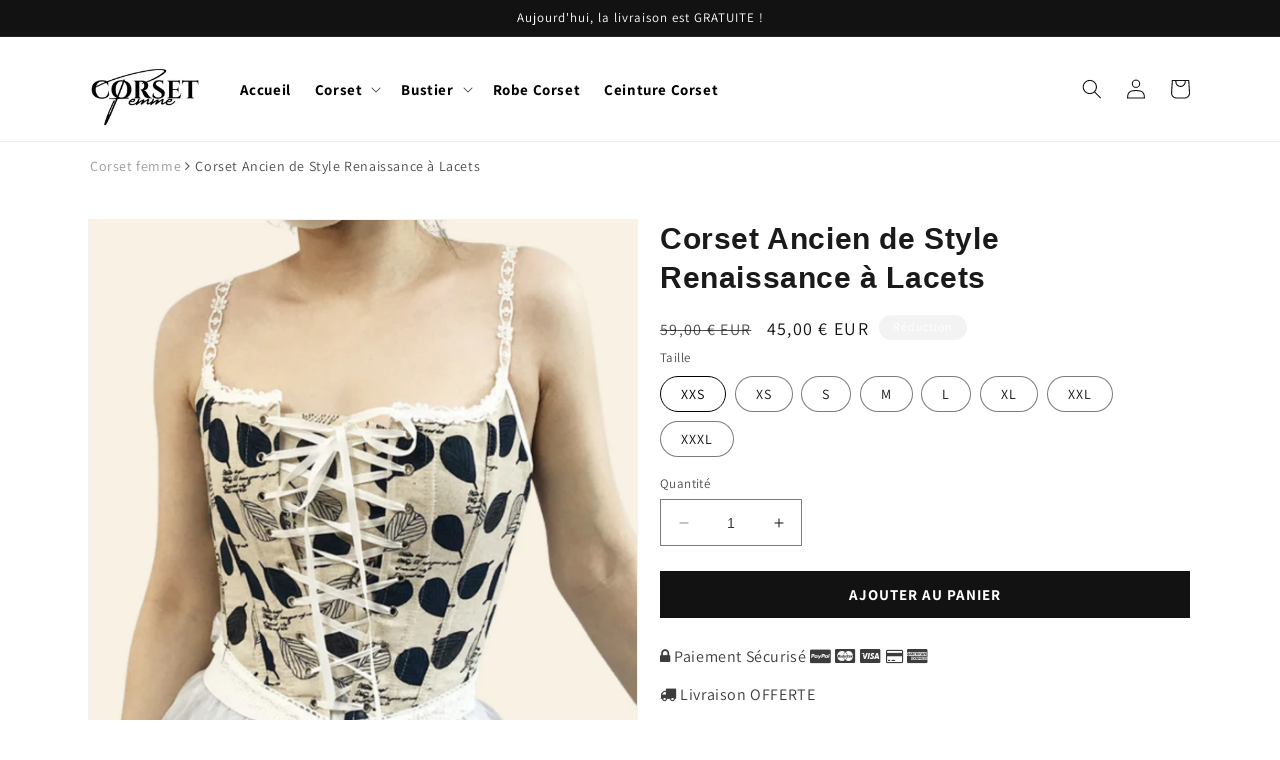

--- FILE ---
content_type: text/html; charset=utf-8
request_url: https://corset-femme.fr/products/corset-ancien-de-style-renaissance-a-lacets
body_size: 32367
content:
<!doctype html>
<!--[if lt IE 7]><html class="no-js lt-ie9 lt-ie8 lt-ie7" lang="en"> <![endif]-->
<!--[if IE 7]><html class="no-js lt-ie9 lt-ie8" lang="en"> <![endif]-->
<!--[if IE 8]><html class="no-js lt-ie9" lang="en"> <![endif]-->
<!--[if IE 9 ]><html class="ie9 no-js"> <![endif]-->
<!--[if (gt IE 9)|!(IE)]><!--> <html class="no-js" lang="fr"> <!--<![endif]-->
  <head>
    <!-- MÉMO : Code de vérification de propriété – Ereferer - ajouté le 18/12/2025 -->
     <!-- e77343de064ccfeab399789d8d63d3e8 -->
    <link rel="stylesheet" href="https://maxcdn.bootstrapcdn.com/font-awesome/4.4.0/css/font-awesome.min.css">

  <meta name="google-site-verification" content="4EtvQ_VdD4-dUGu4I0CqfB0wBZpJ_VbpnobSfO6wnic" />

  
  
  
  
   
  
  
  
  
  
  
  
  
  
  
  
  
   
  

  
  
   
    
   
  
   
  <!-- Global site tag (gtag.js) - Google Analytics -->
<!-- Global site tag (gtag.js) - Google Ads: 688045776 -->
<!-- Global site tag (gtag.js) - Google Ads: 781579355 -->
<script async data-src="https://www.googletagmanager.com/gtag/js?id=AW-781579355"></script>
<script>
  window.dataLayer = window.dataLayer || [];
  function gtag(){dataLayer.push(arguments);}
  gtag('js', new Date());

  gtag('config', 'AW-781579355');
</script>


  
  <!-- Awin-->
  
  
  <!-- google verification ================================================== -->
      
    
    <meta charset="utf-8">
    <meta http-equiv="X-UA-Compatible" content="IE=edge">
    <meta name="viewport" content="width=device-width,initial-scale=1">
    <meta name="theme-color" content="">
    <link rel="canonical" href="https://corset-femme.fr/products/corset-ancien-de-style-renaissance-a-lacets">
    <link rel="preconnect" href="https://cdn.shopify.com" crossorigin><link rel="icon" type="image/png" href="//corset-femme.fr/cdn/shop/files/valence__75_-removebg-preview.png?crop=center&height=32&v=1642343093&width=32"><link rel="preconnect" href="https://fonts.shopifycdn.com" crossorigin><title>
      Corset Ancien de Style Renaissance à Lacets | Corset-Femme.fr
</title>

    
      <meta name="description" content="Le Corset Ancien de Style Renaissance à Lacets est un corset fantastique et féminin, avec une touche romantique et vintage. Ce corset se lace à l&#39;avant.">
    

    

<meta property="og:site_name" content="Corset Femme">
<meta property="og:url" content="https://corset-femme.fr/products/corset-ancien-de-style-renaissance-a-lacets">
<meta property="og:title" content="Corset Ancien de Style Renaissance à Lacets | Corset-Femme.fr">
<meta property="og:type" content="product">
<meta property="og:description" content="Le Corset Ancien de Style Renaissance à Lacets est un corset fantastique et féminin, avec une touche romantique et vintage. Ce corset se lace à l&#39;avant."><meta property="og:image" content="http://corset-femme.fr/cdn/shop/products/valence-2022-02-09T152700.636.png?v=1650359265">
  <meta property="og:image:secure_url" content="https://corset-femme.fr/cdn/shop/products/valence-2022-02-09T152700.636.png?v=1650359265">
  <meta property="og:image:width" content="800">
  <meta property="og:image:height" content="800"><meta property="og:price:amount" content="45,00">
  <meta property="og:price:currency" content="EUR"><meta name="twitter:card" content="summary_large_image">
<meta name="twitter:title" content="Corset Ancien de Style Renaissance à Lacets | Corset-Femme.fr">
<meta name="twitter:description" content="Le Corset Ancien de Style Renaissance à Lacets est un corset fantastique et féminin, avec une touche romantique et vintage. Ce corset se lace à l&#39;avant.">


    <script src="//corset-femme.fr/cdn/shop/t/13/assets/constants.js?v=165488195745554878101678458798" defer="defer"></script>
    <script src="//corset-femme.fr/cdn/shop/t/13/assets/pubsub.js?v=2921868252632587581678458798" defer="defer"></script>
    <script src="//corset-femme.fr/cdn/shop/t/13/assets/global.js?v=85297797553816670871678458798" defer="defer"></script>
  
 









 
<script>window.performance && window.performance.mark && window.performance.mark('shopify.content_for_header.start');</script><meta id="shopify-digital-wallet" name="shopify-digital-wallet" content="/61854286060/digital_wallets/dialog">
<meta name="shopify-checkout-api-token" content="3f7742ccc0a289bb517b316eb5f0ce32">
<meta id="in-context-paypal-metadata" data-shop-id="61854286060" data-venmo-supported="false" data-environment="production" data-locale="fr_FR" data-paypal-v4="true" data-currency="EUR">
<link rel="alternate" type="application/json+oembed" href="https://corset-femme.fr/products/corset-ancien-de-style-renaissance-a-lacets.oembed">
<script async="async" data-src="/checkouts/internal/preloads.js?locale=fr-FR"></script>
<link rel="preconnect" href="https://shop.app" crossorigin="anonymous">
<script async="async" data-src="https://shop.app/checkouts/internal/preloads.js?locale=fr-FR&shop_id=61854286060" crossorigin="anonymous"></script>
<script id="apple-pay-shop-capabilities" type="application/json">{"shopId":61854286060,"countryCode":"FR","currencyCode":"EUR","merchantCapabilities":["supports3DS"],"merchantId":"gid:\/\/shopify\/Shop\/61854286060","merchantName":"Corset Femme","requiredBillingContactFields":["postalAddress","email"],"requiredShippingContactFields":["postalAddress","email"],"shippingType":"shipping","supportedNetworks":["visa","masterCard","amex","maestro"],"total":{"type":"pending","label":"Corset Femme","amount":"1.00"},"shopifyPaymentsEnabled":true,"supportsSubscriptions":true}</script>
<script id="shopify-features" type="application/json">{"accessToken":"3f7742ccc0a289bb517b316eb5f0ce32","betas":["rich-media-storefront-analytics"],"domain":"corset-femme.fr","predictiveSearch":true,"shopId":61854286060,"locale":"fr"}</script>
<script>var Shopify = Shopify || {};
Shopify.shop = "corset-femme-fr.myshopify.com";
Shopify.locale = "fr";
Shopify.currency = {"active":"EUR","rate":"1.0"};
Shopify.country = "FR";
Shopify.theme = {"name":"Copie de JsoN - Mel","id":136488026348,"schema_name":"Dawn","schema_version":"8.0.0","theme_store_id":null,"role":"main"};
Shopify.theme.handle = "null";
Shopify.theme.style = {"id":null,"handle":null};
Shopify.cdnHost = "corset-femme.fr/cdn";
Shopify.routes = Shopify.routes || {};
Shopify.routes.root = "/";</script>
<script type="module">!function(o){(o.Shopify=o.Shopify||{}).modules=!0}(window);</script>
<script>!function(o){function n(){var o=[];function n(){o.push(Array.prototype.slice.apply(arguments))}return n.q=o,n}var t=o.Shopify=o.Shopify||{};t.loadFeatures=n(),t.autoloadFeatures=n()}(window);</script>
<script>
  window.ShopifyPay = window.ShopifyPay || {};
  window.ShopifyPay.apiHost = "shop.app\/pay";
  window.ShopifyPay.redirectState = null;
</script>
<script id="shop-js-analytics" type="application/json">{"pageType":"product"}</script>
<script defer="defer" async type="module" data-src="//corset-femme.fr/cdn/shopifycloud/shop-js/modules/v2/client.init-shop-cart-sync_DyYWCJny.fr.esm.js"></script>
<script defer="defer" async type="module" data-src="//corset-femme.fr/cdn/shopifycloud/shop-js/modules/v2/chunk.common_BDBm0ZZC.esm.js"></script>
<script type="module">
  await import("//corset-femme.fr/cdn/shopifycloud/shop-js/modules/v2/client.init-shop-cart-sync_DyYWCJny.fr.esm.js");
await import("//corset-femme.fr/cdn/shopifycloud/shop-js/modules/v2/chunk.common_BDBm0ZZC.esm.js");

  window.Shopify.SignInWithShop?.initShopCartSync?.({"fedCMEnabled":true,"windoidEnabled":true});

</script>
<script>
  window.Shopify = window.Shopify || {};
  if (!window.Shopify.featureAssets) window.Shopify.featureAssets = {};
  window.Shopify.featureAssets['shop-js'] = {"shop-cart-sync":["modules/v2/client.shop-cart-sync_B_Bw5PRo.fr.esm.js","modules/v2/chunk.common_BDBm0ZZC.esm.js"],"init-fed-cm":["modules/v2/client.init-fed-cm_-pdRnAOg.fr.esm.js","modules/v2/chunk.common_BDBm0ZZC.esm.js"],"init-windoid":["modules/v2/client.init-windoid_DnYlFG1h.fr.esm.js","modules/v2/chunk.common_BDBm0ZZC.esm.js"],"init-shop-email-lookup-coordinator":["modules/v2/client.init-shop-email-lookup-coordinator_BCzilhpw.fr.esm.js","modules/v2/chunk.common_BDBm0ZZC.esm.js"],"shop-cash-offers":["modules/v2/client.shop-cash-offers_C5kHJTSN.fr.esm.js","modules/v2/chunk.common_BDBm0ZZC.esm.js","modules/v2/chunk.modal_CtqKD1z8.esm.js"],"shop-button":["modules/v2/client.shop-button_mcpRJFuh.fr.esm.js","modules/v2/chunk.common_BDBm0ZZC.esm.js"],"shop-toast-manager":["modules/v2/client.shop-toast-manager_C_QXj6h0.fr.esm.js","modules/v2/chunk.common_BDBm0ZZC.esm.js"],"avatar":["modules/v2/client.avatar_BTnouDA3.fr.esm.js"],"pay-button":["modules/v2/client.pay-button_DsS5m06H.fr.esm.js","modules/v2/chunk.common_BDBm0ZZC.esm.js"],"init-shop-cart-sync":["modules/v2/client.init-shop-cart-sync_DyYWCJny.fr.esm.js","modules/v2/chunk.common_BDBm0ZZC.esm.js"],"shop-login-button":["modules/v2/client.shop-login-button_BEQFZ84Y.fr.esm.js","modules/v2/chunk.common_BDBm0ZZC.esm.js","modules/v2/chunk.modal_CtqKD1z8.esm.js"],"init-customer-accounts-sign-up":["modules/v2/client.init-customer-accounts-sign-up_QowAcxX2.fr.esm.js","modules/v2/client.shop-login-button_BEQFZ84Y.fr.esm.js","modules/v2/chunk.common_BDBm0ZZC.esm.js","modules/v2/chunk.modal_CtqKD1z8.esm.js"],"init-shop-for-new-customer-accounts":["modules/v2/client.init-shop-for-new-customer-accounts_BFJXT-UG.fr.esm.js","modules/v2/client.shop-login-button_BEQFZ84Y.fr.esm.js","modules/v2/chunk.common_BDBm0ZZC.esm.js","modules/v2/chunk.modal_CtqKD1z8.esm.js"],"init-customer-accounts":["modules/v2/client.init-customer-accounts_BBfGV8Xt.fr.esm.js","modules/v2/client.shop-login-button_BEQFZ84Y.fr.esm.js","modules/v2/chunk.common_BDBm0ZZC.esm.js","modules/v2/chunk.modal_CtqKD1z8.esm.js"],"shop-follow-button":["modules/v2/client.shop-follow-button_9fzI0NJX.fr.esm.js","modules/v2/chunk.common_BDBm0ZZC.esm.js","modules/v2/chunk.modal_CtqKD1z8.esm.js"],"checkout-modal":["modules/v2/client.checkout-modal_DHwrZ6kr.fr.esm.js","modules/v2/chunk.common_BDBm0ZZC.esm.js","modules/v2/chunk.modal_CtqKD1z8.esm.js"],"lead-capture":["modules/v2/client.lead-capture_D3unuPP3.fr.esm.js","modules/v2/chunk.common_BDBm0ZZC.esm.js","modules/v2/chunk.modal_CtqKD1z8.esm.js"],"shop-login":["modules/v2/client.shop-login_C8y8Opox.fr.esm.js","modules/v2/chunk.common_BDBm0ZZC.esm.js","modules/v2/chunk.modal_CtqKD1z8.esm.js"],"payment-terms":["modules/v2/client.payment-terms_DoIedF_y.fr.esm.js","modules/v2/chunk.common_BDBm0ZZC.esm.js","modules/v2/chunk.modal_CtqKD1z8.esm.js"]};
</script>
<script>(function() {
  var isLoaded = false;
  function asyncLoad() {
    if (isLoaded) return;
    isLoaded = true;
    var urls = ["\/\/cdn.shopify.com\/proxy\/ca70850658f602f4347e3bfe7bbee7a1e1c890f739bf5c2df0dc273bedcfb975\/api.goaffpro.com\/loader.js?shop=corset-femme-fr.myshopify.com\u0026sp-cache-control=cHVibGljLCBtYXgtYWdlPTkwMA"];
    for (var i = 0; i < urls.length; i++) {
      var s = document.createElement('script');
      s.type = 'text/javascript';
      s.async = true;
      s.src = urls[i];
      var x = document.getElementsByTagName('script')[0];
      x.parentNode.insertBefore(s, x);
    }
  };
  document.addEventListener('StartAsyncLoading',function(event){asyncLoad();});if(window.attachEvent) {
    window.attachEvent('onload', function(){});
  } else {
    window.addEventListener('load', function(){}, false);
  }
})();</script>
<script id="__st">var __st={"a":61854286060,"offset":3600,"reqid":"82f0c7d8-4653-4f90-8826-3c418e0395b2-1768934562","pageurl":"corset-femme.fr\/products\/corset-ancien-de-style-renaissance-a-lacets","u":"d52d8e39f02b","p":"product","rtyp":"product","rid":7537551999212};</script>
<script>window.ShopifyPaypalV4VisibilityTracking = true;</script>
<script id="captcha-bootstrap">!function(){'use strict';const t='contact',e='account',n='new_comment',o=[[t,t],['blogs',n],['comments',n],[t,'customer']],c=[[e,'customer_login'],[e,'guest_login'],[e,'recover_customer_password'],[e,'create_customer']],r=t=>t.map((([t,e])=>`form[action*='/${t}']:not([data-nocaptcha='true']) input[name='form_type'][value='${e}']`)).join(','),a=t=>()=>t?[...document.querySelectorAll(t)].map((t=>t.form)):[];function s(){const t=[...o],e=r(t);return a(e)}const i='password',u='form_key',d=['recaptcha-v3-token','g-recaptcha-response','h-captcha-response',i],f=()=>{try{return window.sessionStorage}catch{return}},m='__shopify_v',_=t=>t.elements[u];function p(t,e,n=!1){try{const o=window.sessionStorage,c=JSON.parse(o.getItem(e)),{data:r}=function(t){const{data:e,action:n}=t;return t[m]||n?{data:e,action:n}:{data:t,action:n}}(c);for(const[e,n]of Object.entries(r))t.elements[e]&&(t.elements[e].value=n);n&&o.removeItem(e)}catch(o){console.error('form repopulation failed',{error:o})}}const l='form_type',E='cptcha';function T(t){t.dataset[E]=!0}const w=window,h=w.document,L='Shopify',v='ce_forms',y='captcha';let A=!1;((t,e)=>{const n=(g='f06e6c50-85a8-45c8-87d0-21a2b65856fe',I='https://cdn.shopify.com/shopifycloud/storefront-forms-hcaptcha/ce_storefront_forms_captcha_hcaptcha.v1.5.2.iife.js',D={infoText:'Protégé par hCaptcha',privacyText:'Confidentialité',termsText:'Conditions'},(t,e,n)=>{const o=w[L][v],c=o.bindForm;if(c)return c(t,g,e,D).then(n);var r;o.q.push([[t,g,e,D],n]),r=I,A||(h.body.append(Object.assign(h.createElement('script'),{id:'captcha-provider',async:!0,src:r})),A=!0)});var g,I,D;w[L]=w[L]||{},w[L][v]=w[L][v]||{},w[L][v].q=[],w[L][y]=w[L][y]||{},w[L][y].protect=function(t,e){n(t,void 0,e),T(t)},Object.freeze(w[L][y]),function(t,e,n,w,h,L){const[v,y,A,g]=function(t,e,n){const i=e?o:[],u=t?c:[],d=[...i,...u],f=r(d),m=r(i),_=r(d.filter((([t,e])=>n.includes(e))));return[a(f),a(m),a(_),s()]}(w,h,L),I=t=>{const e=t.target;return e instanceof HTMLFormElement?e:e&&e.form},D=t=>v().includes(t);t.addEventListener('submit',(t=>{const e=I(t);if(!e)return;const n=D(e)&&!e.dataset.hcaptchaBound&&!e.dataset.recaptchaBound,o=_(e),c=g().includes(e)&&(!o||!o.value);(n||c)&&t.preventDefault(),c&&!n&&(function(t){try{if(!f())return;!function(t){const e=f();if(!e)return;const n=_(t);if(!n)return;const o=n.value;o&&e.removeItem(o)}(t);const e=Array.from(Array(32),(()=>Math.random().toString(36)[2])).join('');!function(t,e){_(t)||t.append(Object.assign(document.createElement('input'),{type:'hidden',name:u})),t.elements[u].value=e}(t,e),function(t,e){const n=f();if(!n)return;const o=[...t.querySelectorAll(`input[type='${i}']`)].map((({name:t})=>t)),c=[...d,...o],r={};for(const[a,s]of new FormData(t).entries())c.includes(a)||(r[a]=s);n.setItem(e,JSON.stringify({[m]:1,action:t.action,data:r}))}(t,e)}catch(e){console.error('failed to persist form',e)}}(e),e.submit())}));const S=(t,e)=>{t&&!t.dataset[E]&&(n(t,e.some((e=>e===t))),T(t))};for(const o of['focusin','change'])t.addEventListener(o,(t=>{const e=I(t);D(e)&&S(e,y())}));const B=e.get('form_key'),M=e.get(l),P=B&&M;t.addEventListener('DOMContentLoaded',(()=>{const t=y();if(P)for(const e of t)e.elements[l].value===M&&p(e,B);[...new Set([...A(),...v().filter((t=>'true'===t.dataset.shopifyCaptcha))])].forEach((e=>S(e,t)))}))}(h,new URLSearchParams(w.location.search),n,t,e,['guest_login'])})(!0,!0)}();</script>
<script integrity="sha256-4kQ18oKyAcykRKYeNunJcIwy7WH5gtpwJnB7kiuLZ1E=" data-source-attribution="shopify.loadfeatures" defer="defer" data-src="//corset-femme.fr/cdn/shopifycloud/storefront/assets/storefront/load_feature-a0a9edcb.js" crossorigin="anonymous"></script>
<script crossorigin="anonymous" defer="defer" data-src="//corset-femme.fr/cdn/shopifycloud/storefront/assets/shopify_pay/storefront-65b4c6d7.js?v=20250812"></script>
<script data-source-attribution="shopify.dynamic_checkout.dynamic.init">var Shopify=Shopify||{};Shopify.PaymentButton=Shopify.PaymentButton||{isStorefrontPortableWallets:!0,init:function(){window.Shopify.PaymentButton.init=function(){};var t=document.createElement("script");t.data-src="https://corset-femme.fr/cdn/shopifycloud/portable-wallets/latest/portable-wallets.fr.js",t.type="module",document.head.appendChild(t)}};
</script>
<script data-source-attribution="shopify.dynamic_checkout.buyer_consent">
  function portableWalletsHideBuyerConsent(e){var t=document.getElementById("shopify-buyer-consent"),n=document.getElementById("shopify-subscription-policy-button");t&&n&&(t.classList.add("hidden"),t.setAttribute("aria-hidden","true"),n.removeEventListener("click",e))}function portableWalletsShowBuyerConsent(e){var t=document.getElementById("shopify-buyer-consent"),n=document.getElementById("shopify-subscription-policy-button");t&&n&&(t.classList.remove("hidden"),t.removeAttribute("aria-hidden"),n.addEventListener("click",e))}window.Shopify?.PaymentButton&&(window.Shopify.PaymentButton.hideBuyerConsent=portableWalletsHideBuyerConsent,window.Shopify.PaymentButton.showBuyerConsent=portableWalletsShowBuyerConsent);
</script>
<script data-source-attribution="shopify.dynamic_checkout.cart.bootstrap">document.addEventListener("DOMContentLoaded",(function(){function t(){return document.querySelector("shopify-accelerated-checkout-cart, shopify-accelerated-checkout")}if(t())Shopify.PaymentButton.init();else{new MutationObserver((function(e,n){t()&&(Shopify.PaymentButton.init(),n.disconnect())})).observe(document.body,{childList:!0,subtree:!0})}}));
</script>
<link id="shopify-accelerated-checkout-styles" rel="stylesheet" media="screen" href="https://corset-femme.fr/cdn/shopifycloud/portable-wallets/latest/accelerated-checkout-backwards-compat.css" crossorigin="anonymous">
<style id="shopify-accelerated-checkout-cart">
        #shopify-buyer-consent {
  margin-top: 1em;
  display: inline-block;
  width: 100%;
}

#shopify-buyer-consent.hidden {
  display: none;
}

#shopify-subscription-policy-button {
  background: none;
  border: none;
  padding: 0;
  text-decoration: underline;
  font-size: inherit;
  cursor: pointer;
}

#shopify-subscription-policy-button::before {
  box-shadow: none;
}

      </style>
<script id="sections-script" data-sections="header,footer" defer="defer" src="//corset-femme.fr/cdn/shop/t/13/compiled_assets/scripts.js?v=2561"></script>
<script>window.performance && window.performance.mark && window.performance.mark('shopify.content_for_header.end');</script>


 

    <style data-shopify>
      @font-face {
  font-family: Assistant;
  font-weight: 400;
  font-style: normal;
  font-display: swap;
  src: url("//corset-femme.fr/cdn/fonts/assistant/assistant_n4.9120912a469cad1cc292572851508ca49d12e768.woff2") format("woff2"),
       url("//corset-femme.fr/cdn/fonts/assistant/assistant_n4.6e9875ce64e0fefcd3f4446b7ec9036b3ddd2985.woff") format("woff");
}

      @font-face {
  font-family: Assistant;
  font-weight: 700;
  font-style: normal;
  font-display: swap;
  src: url("//corset-femme.fr/cdn/fonts/assistant/assistant_n7.bf44452348ec8b8efa3aa3068825305886b1c83c.woff2") format("woff2"),
       url("//corset-femme.fr/cdn/fonts/assistant/assistant_n7.0c887fee83f6b3bda822f1150b912c72da0f7b64.woff") format("woff");
}

      
      
      @font-face {
  font-family: Assistant;
  font-weight: 400;
  font-style: normal;
  font-display: swap;
  src: url("//corset-femme.fr/cdn/fonts/assistant/assistant_n4.9120912a469cad1cc292572851508ca49d12e768.woff2") format("woff2"),
       url("//corset-femme.fr/cdn/fonts/assistant/assistant_n4.6e9875ce64e0fefcd3f4446b7ec9036b3ddd2985.woff") format("woff");
}


      :root {
        --font-body-family: Assistant, sans-serif;
        --font-body-style: normal;
        --font-body-weight: 400;
        --font-body-weight-bold: 700;

        --font-heading-family: Assistant, sans-serif;
        --font-heading-style: normal;
        --font-heading-weight: 400;

        --font-body-scale: 1.0;
        --font-heading-scale: 1.0;

        --color-base-text: 18, 18, 18;
        --color-shadow: 18, 18, 18;
        --color-base-background-1: 255, 255, 255;
        --color-base-background-2: 243, 243, 243;
        --color-base-solid-button-labels: 255, 255, 255;
        --color-base-outline-button-labels: 18, 18, 18;
        --color-base-accent-1: 18, 18, 18;
        --color-base-accent-2: 243, 243, 243;
        --payment-terms-background-color: #ffffff;

        --gradient-base-background-1: #ffffff;
        --gradient-base-background-2: #f3f3f3;
        --gradient-base-accent-1: #121212;
        --gradient-base-accent-2: #f3f3f3;

        --media-padding: px;
        --media-border-opacity: 0.05;
        --media-border-width: 1px;
        --media-radius: 0px;
        --media-shadow-opacity: 0.0;
        --media-shadow-horizontal-offset: 0px;
        --media-shadow-vertical-offset: 4px;
        --media-shadow-blur-radius: 5px;
        --media-shadow-visible: 0;

        --page-width: 120rem;
        --page-width-margin: 0rem;

        --product-card-image-padding: 0.0rem;
        --product-card-corner-radius: 0.0rem;
        --product-card-text-alignment: left;
        --product-card-border-width: 0.0rem;
        --product-card-border-opacity: 0.1;
        --product-card-shadow-opacity: 0.0;
        --product-card-shadow-visible: 0;
        --product-card-shadow-horizontal-offset: 0.0rem;
        --product-card-shadow-vertical-offset: 0.4rem;
        --product-card-shadow-blur-radius: 0.5rem;

        --collection-card-image-padding: 0.0rem;
        --collection-card-corner-radius: 0.0rem;
        --collection-card-text-alignment: left;
        --collection-card-border-width: 0.0rem;
        --collection-card-border-opacity: 0.1;
        --collection-card-shadow-opacity: 0.0;
        --collection-card-shadow-visible: 0;
        --collection-card-shadow-horizontal-offset: 0.0rem;
        --collection-card-shadow-vertical-offset: 0.4rem;
        --collection-card-shadow-blur-radius: 0.5rem;

        --blog-card-image-padding: 0.0rem;
        --blog-card-corner-radius: 0.0rem;
        --blog-card-text-alignment: left;
        --blog-card-border-width: 0.0rem;
        --blog-card-border-opacity: 0.1;
        --blog-card-shadow-opacity: 0.0;
        --blog-card-shadow-visible: 0;
        --blog-card-shadow-horizontal-offset: 0.0rem;
        --blog-card-shadow-vertical-offset: 0.4rem;
        --blog-card-shadow-blur-radius: 0.5rem;

        --badge-corner-radius: 4.0rem;

        --popup-border-width: 1px;
        --popup-border-opacity: 0.1;
        --popup-corner-radius: 0px;
        --popup-shadow-opacity: 0.0;
        --popup-shadow-horizontal-offset: 0px;
        --popup-shadow-vertical-offset: 4px;
        --popup-shadow-blur-radius: 5px;

        --drawer-border-width: 1px;
        --drawer-border-opacity: 0.1;
        --drawer-shadow-opacity: 0.0;
        --drawer-shadow-horizontal-offset: 0px;
        --drawer-shadow-vertical-offset: 4px;
        --drawer-shadow-blur-radius: 5px;

        --spacing-sections-desktop: 0px;
        --spacing-sections-mobile: 0px;

        --grid-desktop-vertical-spacing: 8px;
        --grid-desktop-horizontal-spacing: 8px;
        --grid-mobile-vertical-spacing: 4px;
        --grid-mobile-horizontal-spacing: 4px;

        --text-boxes-border-opacity: 0.1;
        --text-boxes-border-width: 0px;
        --text-boxes-radius: 0px;
        --text-boxes-shadow-opacity: 0.0;
        --text-boxes-shadow-visible: 0;
        --text-boxes-shadow-horizontal-offset: 0px;
        --text-boxes-shadow-vertical-offset: 4px;
        --text-boxes-shadow-blur-radius: 5px;

        --buttons-radius: 0px;
        --buttons-radius-outset: 0px;
        --buttons-border-width: 1px;
        --buttons-border-opacity: 1.0;
        --buttons-shadow-opacity: 0.0;
        --buttons-shadow-visible: 0;
        --buttons-shadow-horizontal-offset: 0px;
        --buttons-shadow-vertical-offset: 4px;
        --buttons-shadow-blur-radius: 5px;
        --buttons-border-offset: 0px;

        --inputs-radius: 0px;
        --inputs-border-width: 1px;
        --inputs-border-opacity: 0.55;
        --inputs-shadow-opacity: 0.0;
        --inputs-shadow-horizontal-offset: 0px;
        --inputs-margin-offset: 0px;
        --inputs-shadow-vertical-offset: 4px;
        --inputs-shadow-blur-radius: 5px;
        --inputs-radius-outset: 0px;

        --variant-pills-radius: 40px;
        --variant-pills-border-width: 1px;
        --variant-pills-border-opacity: 0.55;
        --variant-pills-shadow-opacity: 0.0;
        --variant-pills-shadow-horizontal-offset: 0px;
        --variant-pills-shadow-vertical-offset: 4px;
        --variant-pills-shadow-blur-radius: 5px;
      }

      *,
      *::before,
      *::after {
        box-sizing: inherit;
      }

      html {
        box-sizing: border-box;
        font-size: calc(var(--font-body-scale) * 62.5%);
        height: 100%;
      }

@font-face{font-display: swap;}
      
      body {
        display: grid;
        grid-template-rows: auto auto 1fr auto;
        grid-template-columns: 100%;
        min-height: 100%;
        margin: 0;
        font-size: 1.5rem;
        letter-spacing: 0.06rem;
        line-height: calc(1 + 0.8 / var(--font-body-scale));
        font-family: var(--font-body-family);
        font-style: var(--font-body-style);
        font-weight: var(--font-body-weight);
        
      }

      @media screen and (min-width: 750px) {
        body {
          font-size: 1.6rem;
        }
      }
    </style>

    <link href="//corset-femme.fr/cdn/shop/t/13/assets/base.css?v=100461880428226814571678458798" rel="stylesheet" type="text/css" media="all" />
<link rel="preload" as="font" href="//corset-femme.fr/cdn/fonts/assistant/assistant_n4.9120912a469cad1cc292572851508ca49d12e768.woff2" type="font/woff2" crossorigin><link rel="preload" as="font" href="//corset-femme.fr/cdn/fonts/assistant/assistant_n4.9120912a469cad1cc292572851508ca49d12e768.woff2" type="font/woff2" crossorigin><link rel="stylesheet" href="//corset-femme.fr/cdn/shop/t/13/assets/component-predictive-search.css?v=85913294783299393391678458798" media="print" onload="this.media='all'"><script>document.documentElement.className = document.documentElement.className.replace('no-js', 'js');
    if (Shopify.designMode) {
      document.documentElement.classList.add('shopify-design-mode');
    }
    </script>
  <!--Gem_Page_Header_Script-->
    


<!--End_Gem_Page_Header_Script-->
<link href="https://monorail-edge.shopifysvc.com" rel="dns-prefetch">
<script>(function(){if ("sendBeacon" in navigator && "performance" in window) {try {var session_token_from_headers = performance.getEntriesByType('navigation')[0].serverTiming.find(x => x.name == '_s').description;} catch {var session_token_from_headers = undefined;}var session_cookie_matches = document.cookie.match(/_shopify_s=([^;]*)/);var session_token_from_cookie = session_cookie_matches && session_cookie_matches.length === 2 ? session_cookie_matches[1] : "";var session_token = session_token_from_headers || session_token_from_cookie || "";function handle_abandonment_event(e) {var entries = performance.getEntries().filter(function(entry) {return /monorail-edge.shopifysvc.com/.test(entry.name);});if (!window.abandonment_tracked && entries.length === 0) {window.abandonment_tracked = true;var currentMs = Date.now();var navigation_start = performance.timing.navigationStart;var payload = {shop_id: 61854286060,url: window.location.href,navigation_start,duration: currentMs - navigation_start,session_token,page_type: "product"};window.navigator.sendBeacon("https://monorail-edge.shopifysvc.com/v1/produce", JSON.stringify({schema_id: "online_store_buyer_site_abandonment/1.1",payload: payload,metadata: {event_created_at_ms: currentMs,event_sent_at_ms: currentMs}}));}}window.addEventListener('pagehide', handle_abandonment_event);}}());</script>
<script id="web-pixels-manager-setup">(function e(e,d,r,n,o){if(void 0===o&&(o={}),!Boolean(null===(a=null===(i=window.Shopify)||void 0===i?void 0:i.analytics)||void 0===a?void 0:a.replayQueue)){var i,a;window.Shopify=window.Shopify||{};var t=window.Shopify;t.analytics=t.analytics||{};var s=t.analytics;s.replayQueue=[],s.publish=function(e,d,r){return s.replayQueue.push([e,d,r]),!0};try{self.performance.mark("wpm:start")}catch(e){}var l=function(){var e={modern:/Edge?\/(1{2}[4-9]|1[2-9]\d|[2-9]\d{2}|\d{4,})\.\d+(\.\d+|)|Firefox\/(1{2}[4-9]|1[2-9]\d|[2-9]\d{2}|\d{4,})\.\d+(\.\d+|)|Chrom(ium|e)\/(9{2}|\d{3,})\.\d+(\.\d+|)|(Maci|X1{2}).+ Version\/(15\.\d+|(1[6-9]|[2-9]\d|\d{3,})\.\d+)([,.]\d+|)( \(\w+\)|)( Mobile\/\w+|) Safari\/|Chrome.+OPR\/(9{2}|\d{3,})\.\d+\.\d+|(CPU[ +]OS|iPhone[ +]OS|CPU[ +]iPhone|CPU IPhone OS|CPU iPad OS)[ +]+(15[._]\d+|(1[6-9]|[2-9]\d|\d{3,})[._]\d+)([._]\d+|)|Android:?[ /-](13[3-9]|1[4-9]\d|[2-9]\d{2}|\d{4,})(\.\d+|)(\.\d+|)|Android.+Firefox\/(13[5-9]|1[4-9]\d|[2-9]\d{2}|\d{4,})\.\d+(\.\d+|)|Android.+Chrom(ium|e)\/(13[3-9]|1[4-9]\d|[2-9]\d{2}|\d{4,})\.\d+(\.\d+|)|SamsungBrowser\/([2-9]\d|\d{3,})\.\d+/,legacy:/Edge?\/(1[6-9]|[2-9]\d|\d{3,})\.\d+(\.\d+|)|Firefox\/(5[4-9]|[6-9]\d|\d{3,})\.\d+(\.\d+|)|Chrom(ium|e)\/(5[1-9]|[6-9]\d|\d{3,})\.\d+(\.\d+|)([\d.]+$|.*Safari\/(?![\d.]+ Edge\/[\d.]+$))|(Maci|X1{2}).+ Version\/(10\.\d+|(1[1-9]|[2-9]\d|\d{3,})\.\d+)([,.]\d+|)( \(\w+\)|)( Mobile\/\w+|) Safari\/|Chrome.+OPR\/(3[89]|[4-9]\d|\d{3,})\.\d+\.\d+|(CPU[ +]OS|iPhone[ +]OS|CPU[ +]iPhone|CPU IPhone OS|CPU iPad OS)[ +]+(10[._]\d+|(1[1-9]|[2-9]\d|\d{3,})[._]\d+)([._]\d+|)|Android:?[ /-](13[3-9]|1[4-9]\d|[2-9]\d{2}|\d{4,})(\.\d+|)(\.\d+|)|Mobile Safari.+OPR\/([89]\d|\d{3,})\.\d+\.\d+|Android.+Firefox\/(13[5-9]|1[4-9]\d|[2-9]\d{2}|\d{4,})\.\d+(\.\d+|)|Android.+Chrom(ium|e)\/(13[3-9]|1[4-9]\d|[2-9]\d{2}|\d{4,})\.\d+(\.\d+|)|Android.+(UC? ?Browser|UCWEB|U3)[ /]?(15\.([5-9]|\d{2,})|(1[6-9]|[2-9]\d|\d{3,})\.\d+)\.\d+|SamsungBrowser\/(5\.\d+|([6-9]|\d{2,})\.\d+)|Android.+MQ{2}Browser\/(14(\.(9|\d{2,})|)|(1[5-9]|[2-9]\d|\d{3,})(\.\d+|))(\.\d+|)|K[Aa][Ii]OS\/(3\.\d+|([4-9]|\d{2,})\.\d+)(\.\d+|)/},d=e.modern,r=e.legacy,n=navigator.userAgent;return n.match(d)?"modern":n.match(r)?"legacy":"unknown"}(),u="modern"===l?"modern":"legacy",c=(null!=n?n:{modern:"",legacy:""})[u],f=function(e){return[e.baseUrl,"/wpm","/b",e.hashVersion,"modern"===e.buildTarget?"m":"l",".js"].join("")}({baseUrl:d,hashVersion:r,buildTarget:u}),m=function(e){var d=e.version,r=e.bundleTarget,n=e.surface,o=e.pageUrl,i=e.monorailEndpoint;return{emit:function(e){var a=e.status,t=e.errorMsg,s=(new Date).getTime(),l=JSON.stringify({metadata:{event_sent_at_ms:s},events:[{schema_id:"web_pixels_manager_load/3.1",payload:{version:d,bundle_target:r,page_url:o,status:a,surface:n,error_msg:t},metadata:{event_created_at_ms:s}}]});if(!i)return console&&console.warn&&console.warn("[Web Pixels Manager] No Monorail endpoint provided, skipping logging."),!1;try{return self.navigator.sendBeacon.bind(self.navigator)(i,l)}catch(e){}var u=new XMLHttpRequest;try{return u.open("POST",i,!0),u.setRequestHeader("Content-Type","text/plain"),u.send(l),!0}catch(e){return console&&console.warn&&console.warn("[Web Pixels Manager] Got an unhandled error while logging to Monorail."),!1}}}}({version:r,bundleTarget:l,surface:e.surface,pageUrl:self.location.href,monorailEndpoint:e.monorailEndpoint});try{o.browserTarget=l,function(e){var d=e.src,r=e.async,n=void 0===r||r,o=e.onload,i=e.onerror,a=e.sri,t=e.scriptDataAttributes,s=void 0===t?{}:t,l=document.createElement("script"),u=document.querySelector("head"),c=document.querySelector("body");if(l.async=n,l.src=d,a&&(l.integrity=a,l.crossOrigin="anonymous"),s)for(var f in s)if(Object.prototype.hasOwnProperty.call(s,f))try{l.dataset[f]=s[f]}catch(e){}if(o&&l.addEventListener("load",o),i&&l.addEventListener("error",i),u)u.appendChild(l);else{if(!c)throw new Error("Did not find a head or body element to append the script");c.appendChild(l)}}({src:f,async:!0,onload:function(){if(!function(){var e,d;return Boolean(null===(d=null===(e=window.Shopify)||void 0===e?void 0:e.analytics)||void 0===d?void 0:d.initialized)}()){var d=window.webPixelsManager.init(e)||void 0;if(d){var r=window.Shopify.analytics;r.replayQueue.forEach((function(e){var r=e[0],n=e[1],o=e[2];d.publishCustomEvent(r,n,o)})),r.replayQueue=[],r.publish=d.publishCustomEvent,r.visitor=d.visitor,r.initialized=!0}}},onerror:function(){return m.emit({status:"failed",errorMsg:"".concat(f," has failed to load")})},sri:function(e){var d=/^sha384-[A-Za-z0-9+/=]+$/;return"string"==typeof e&&d.test(e)}(c)?c:"",scriptDataAttributes:o}),m.emit({status:"loading"})}catch(e){m.emit({status:"failed",errorMsg:(null==e?void 0:e.message)||"Unknown error"})}}})({shopId: 61854286060,storefrontBaseUrl: "https://corset-femme.fr",extensionsBaseUrl: "https://extensions.shopifycdn.com/cdn/shopifycloud/web-pixels-manager",monorailEndpoint: "https://monorail-edge.shopifysvc.com/unstable/produce_batch",surface: "storefront-renderer",enabledBetaFlags: ["2dca8a86"],webPixelsConfigList: [{"id":"2252308803","configuration":"{\"shop\":\"corset-femme-fr.myshopify.com\",\"cookie_duration\":\"604800\"}","eventPayloadVersion":"v1","runtimeContext":"STRICT","scriptVersion":"a2e7513c3708f34b1f617d7ce88f9697","type":"APP","apiClientId":2744533,"privacyPurposes":["ANALYTICS","MARKETING"],"dataSharingAdjustments":{"protectedCustomerApprovalScopes":["read_customer_address","read_customer_email","read_customer_name","read_customer_personal_data","read_customer_phone"]}},{"id":"shopify-app-pixel","configuration":"{}","eventPayloadVersion":"v1","runtimeContext":"STRICT","scriptVersion":"0450","apiClientId":"shopify-pixel","type":"APP","privacyPurposes":["ANALYTICS","MARKETING"]},{"id":"shopify-custom-pixel","eventPayloadVersion":"v1","runtimeContext":"LAX","scriptVersion":"0450","apiClientId":"shopify-pixel","type":"CUSTOM","privacyPurposes":["ANALYTICS","MARKETING"]}],isMerchantRequest: false,initData: {"shop":{"name":"Corset Femme","paymentSettings":{"currencyCode":"EUR"},"myshopifyDomain":"corset-femme-fr.myshopify.com","countryCode":"FR","storefrontUrl":"https:\/\/corset-femme.fr"},"customer":null,"cart":null,"checkout":null,"productVariants":[{"price":{"amount":45.0,"currencyCode":"EUR"},"product":{"title":"Corset Ancien de Style Renaissance à Lacets","vendor":"Corset Femme","id":"7537551999212","untranslatedTitle":"Corset Ancien de Style Renaissance à Lacets","url":"\/products\/corset-ancien-de-style-renaissance-a-lacets","type":"0"},"id":"42411501977836","image":{"src":"\/\/corset-femme.fr\/cdn\/shop\/products\/valence-2022-02-09T152700.636.png?v=1650359265"},"sku":"14:173;5:4181","title":"XXS","untranslatedTitle":"XXS"},{"price":{"amount":45.0,"currencyCode":"EUR"},"product":{"title":"Corset Ancien de Style Renaissance à Lacets","vendor":"Corset Femme","id":"7537551999212","untranslatedTitle":"Corset Ancien de Style Renaissance à Lacets","url":"\/products\/corset-ancien-de-style-renaissance-a-lacets","type":"0"},"id":"42411502010604","image":{"src":"\/\/corset-femme.fr\/cdn\/shop\/products\/valence-2022-02-09T152700.636.png?v=1650359265"},"sku":"14:173;5:100014066","title":"XS","untranslatedTitle":"XS"},{"price":{"amount":45.0,"currencyCode":"EUR"},"product":{"title":"Corset Ancien de Style Renaissance à Lacets","vendor":"Corset Femme","id":"7537551999212","untranslatedTitle":"Corset Ancien de Style Renaissance à Lacets","url":"\/products\/corset-ancien-de-style-renaissance-a-lacets","type":"0"},"id":"42411502043372","image":{"src":"\/\/corset-femme.fr\/cdn\/shop\/products\/valence-2022-02-09T152700.636.png?v=1650359265"},"sku":"14:173;5:100014064","title":"S","untranslatedTitle":"S"},{"price":{"amount":45.0,"currencyCode":"EUR"},"product":{"title":"Corset Ancien de Style Renaissance à Lacets","vendor":"Corset Femme","id":"7537551999212","untranslatedTitle":"Corset Ancien de Style Renaissance à Lacets","url":"\/products\/corset-ancien-de-style-renaissance-a-lacets","type":"0"},"id":"42411502076140","image":{"src":"\/\/corset-femme.fr\/cdn\/shop\/products\/valence-2022-02-09T152700.636.png?v=1650359265"},"sku":"14:173;5:361386","title":"M","untranslatedTitle":"M"},{"price":{"amount":45.0,"currencyCode":"EUR"},"product":{"title":"Corset Ancien de Style Renaissance à Lacets","vendor":"Corset Femme","id":"7537551999212","untranslatedTitle":"Corset Ancien de Style Renaissance à Lacets","url":"\/products\/corset-ancien-de-style-renaissance-a-lacets","type":"0"},"id":"42411502108908","image":{"src":"\/\/corset-femme.fr\/cdn\/shop\/products\/valence-2022-02-09T152700.636.png?v=1650359265"},"sku":"14:173;5:361385","title":"L","untranslatedTitle":"L"},{"price":{"amount":45.0,"currencyCode":"EUR"},"product":{"title":"Corset Ancien de Style Renaissance à Lacets","vendor":"Corset Femme","id":"7537551999212","untranslatedTitle":"Corset Ancien de Style Renaissance à Lacets","url":"\/products\/corset-ancien-de-style-renaissance-a-lacets","type":"0"},"id":"42411502141676","image":{"src":"\/\/corset-femme.fr\/cdn\/shop\/products\/valence-2022-02-09T152700.636.png?v=1650359265"},"sku":"14:173;5:100014065","title":"XL","untranslatedTitle":"XL"},{"price":{"amount":45.0,"currencyCode":"EUR"},"product":{"title":"Corset Ancien de Style Renaissance à Lacets","vendor":"Corset Femme","id":"7537551999212","untranslatedTitle":"Corset Ancien de Style Renaissance à Lacets","url":"\/products\/corset-ancien-de-style-renaissance-a-lacets","type":"0"},"id":"42411502174444","image":{"src":"\/\/corset-femme.fr\/cdn\/shop\/products\/valence-2022-02-09T152700.636.png?v=1650359265"},"sku":"14:173;5:4182","title":"XXL","untranslatedTitle":"XXL"},{"price":{"amount":45.0,"currencyCode":"EUR"},"product":{"title":"Corset Ancien de Style Renaissance à Lacets","vendor":"Corset Femme","id":"7537551999212","untranslatedTitle":"Corset Ancien de Style Renaissance à Lacets","url":"\/products\/corset-ancien-de-style-renaissance-a-lacets","type":"0"},"id":"42411502207212","image":{"src":"\/\/corset-femme.fr\/cdn\/shop\/products\/valence-2022-02-09T152700.636.png?v=1650359265"},"sku":"14:173;5:4183","title":"XXXL","untranslatedTitle":"XXXL"}],"purchasingCompany":null},},"https://corset-femme.fr/cdn","fcfee988w5aeb613cpc8e4bc33m6693e112",{"modern":"","legacy":""},{"shopId":"61854286060","storefrontBaseUrl":"https:\/\/corset-femme.fr","extensionBaseUrl":"https:\/\/extensions.shopifycdn.com\/cdn\/shopifycloud\/web-pixels-manager","surface":"storefront-renderer","enabledBetaFlags":"[\"2dca8a86\"]","isMerchantRequest":"false","hashVersion":"fcfee988w5aeb613cpc8e4bc33m6693e112","publish":"custom","events":"[[\"page_viewed\",{}],[\"product_viewed\",{\"productVariant\":{\"price\":{\"amount\":45.0,\"currencyCode\":\"EUR\"},\"product\":{\"title\":\"Corset Ancien de Style Renaissance à Lacets\",\"vendor\":\"Corset Femme\",\"id\":\"7537551999212\",\"untranslatedTitle\":\"Corset Ancien de Style Renaissance à Lacets\",\"url\":\"\/products\/corset-ancien-de-style-renaissance-a-lacets\",\"type\":\"0\"},\"id\":\"42411501977836\",\"image\":{\"src\":\"\/\/corset-femme.fr\/cdn\/shop\/products\/valence-2022-02-09T152700.636.png?v=1650359265\"},\"sku\":\"14:173;5:4181\",\"title\":\"XXS\",\"untranslatedTitle\":\"XXS\"}}]]"});</script><script>
  window.ShopifyAnalytics = window.ShopifyAnalytics || {};
  window.ShopifyAnalytics.meta = window.ShopifyAnalytics.meta || {};
  window.ShopifyAnalytics.meta.currency = 'EUR';
  var meta = {"product":{"id":7537551999212,"gid":"gid:\/\/shopify\/Product\/7537551999212","vendor":"Corset Femme","type":"0","handle":"corset-ancien-de-style-renaissance-a-lacets","variants":[{"id":42411501977836,"price":4500,"name":"Corset Ancien de Style Renaissance à Lacets - XXS","public_title":"XXS","sku":"14:173;5:4181"},{"id":42411502010604,"price":4500,"name":"Corset Ancien de Style Renaissance à Lacets - XS","public_title":"XS","sku":"14:173;5:100014066"},{"id":42411502043372,"price":4500,"name":"Corset Ancien de Style Renaissance à Lacets - S","public_title":"S","sku":"14:173;5:100014064"},{"id":42411502076140,"price":4500,"name":"Corset Ancien de Style Renaissance à Lacets - M","public_title":"M","sku":"14:173;5:361386"},{"id":42411502108908,"price":4500,"name":"Corset Ancien de Style Renaissance à Lacets - L","public_title":"L","sku":"14:173;5:361385"},{"id":42411502141676,"price":4500,"name":"Corset Ancien de Style Renaissance à Lacets - XL","public_title":"XL","sku":"14:173;5:100014065"},{"id":42411502174444,"price":4500,"name":"Corset Ancien de Style Renaissance à Lacets - XXL","public_title":"XXL","sku":"14:173;5:4182"},{"id":42411502207212,"price":4500,"name":"Corset Ancien de Style Renaissance à Lacets - XXXL","public_title":"XXXL","sku":"14:173;5:4183"}],"remote":false},"page":{"pageType":"product","resourceType":"product","resourceId":7537551999212,"requestId":"82f0c7d8-4653-4f90-8826-3c418e0395b2-1768934562"}};
  for (var attr in meta) {
    window.ShopifyAnalytics.meta[attr] = meta[attr];
  }
</script>
<script class="analytics">
  (function () {
    var customDocumentWrite = function(content) {
      var jquery = null;

      if (window.jQuery) {
        jquery = window.jQuery;
      } else if (window.Checkout && window.Checkout.$) {
        jquery = window.Checkout.$;
      }

      if (jquery) {
        jquery('body').append(content);
      }
    };

    var hasLoggedConversion = function(token) {
      if (token) {
        return document.cookie.indexOf('loggedConversion=' + token) !== -1;
      }
      return false;
    }

    var setCookieIfConversion = function(token) {
      if (token) {
        var twoMonthsFromNow = new Date(Date.now());
        twoMonthsFromNow.setMonth(twoMonthsFromNow.getMonth() + 2);

        document.cookie = 'loggedConversion=' + token + '; expires=' + twoMonthsFromNow;
      }
    }

    var trekkie = window.ShopifyAnalytics.lib = window.trekkie = window.trekkie || [];
    if (trekkie.integrations) {
      return;
    }
    trekkie.methods = [
      'identify',
      'page',
      'ready',
      'track',
      'trackForm',
      'trackLink'
    ];
    trekkie.factory = function(method) {
      return function() {
        var args = Array.prototype.slice.call(arguments);
        args.unshift(method);
        trekkie.push(args);
        return trekkie;
      };
    };
    for (var i = 0; i < trekkie.methods.length; i++) {
      var key = trekkie.methods[i];
      trekkie[key] = trekkie.factory(key);
    }
    trekkie.load = function(config) {
      trekkie.config = config || {};
      trekkie.config.initialDocumentCookie = document.cookie;
      var first = document.getElementsByTagName('script')[0];
      var script = document.createElement('script');
      script.type = 'text/javascript';
      script.onerror = function(e) {
        var scriptFallback = document.createElement('script');
        scriptFallback.type = 'text/javascript';
        scriptFallback.onerror = function(error) {
                var Monorail = {
      produce: function produce(monorailDomain, schemaId, payload) {
        var currentMs = new Date().getTime();
        var event = {
          schema_id: schemaId,
          payload: payload,
          metadata: {
            event_created_at_ms: currentMs,
            event_sent_at_ms: currentMs
          }
        };
        return Monorail.sendRequest("https://" + monorailDomain + "/v1/produce", JSON.stringify(event));
      },
      sendRequest: function sendRequest(endpointUrl, payload) {
        // Try the sendBeacon API
        if (window && window.navigator && typeof window.navigator.sendBeacon === 'function' && typeof window.Blob === 'function' && !Monorail.isIos12()) {
          var blobData = new window.Blob([payload], {
            type: 'text/plain'
          });

          if (window.navigator.sendBeacon(endpointUrl, blobData)) {
            return true;
          } // sendBeacon was not successful

        } // XHR beacon

        var xhr = new XMLHttpRequest();

        try {
          xhr.open('POST', endpointUrl);
          xhr.setRequestHeader('Content-Type', 'text/plain');
          xhr.send(payload);
        } catch (e) {
          console.log(e);
        }

        return false;
      },
      isIos12: function isIos12() {
        return window.navigator.userAgent.lastIndexOf('iPhone; CPU iPhone OS 12_') !== -1 || window.navigator.userAgent.lastIndexOf('iPad; CPU OS 12_') !== -1;
      }
    };
    Monorail.produce('monorail-edge.shopifysvc.com',
      'trekkie_storefront_load_errors/1.1',
      {shop_id: 61854286060,
      theme_id: 136488026348,
      app_name: "storefront",
      context_url: window.location.href,
      source_url: "//corset-femme.fr/cdn/s/trekkie.storefront.cd680fe47e6c39ca5d5df5f0a32d569bc48c0f27.min.js"});

        };
        scriptFallback.async = true;
        scriptFallback.src = '//corset-femme.fr/cdn/s/trekkie.storefront.cd680fe47e6c39ca5d5df5f0a32d569bc48c0f27.min.js';
        first.parentNode.insertBefore(scriptFallback, first);
      };
      script.async = true;
      script.src = '//corset-femme.fr/cdn/s/trekkie.storefront.cd680fe47e6c39ca5d5df5f0a32d569bc48c0f27.min.js';
      first.parentNode.insertBefore(script, first);
    };
    trekkie.load(
      {"Trekkie":{"appName":"storefront","development":false,"defaultAttributes":{"shopId":61854286060,"isMerchantRequest":null,"themeId":136488026348,"themeCityHash":"15845956420979553632","contentLanguage":"fr","currency":"EUR","eventMetadataId":"598c8d1a-f289-48a1-a68e-d130dee17aa8"},"isServerSideCookieWritingEnabled":true,"monorailRegion":"shop_domain","enabledBetaFlags":["65f19447"]},"Session Attribution":{},"S2S":{"facebookCapiEnabled":false,"source":"trekkie-storefront-renderer","apiClientId":580111}}
    );

    var loaded = false;
    trekkie.ready(function() {
      if (loaded) return;
      loaded = true;

      window.ShopifyAnalytics.lib = window.trekkie;

      var originalDocumentWrite = document.write;
      document.write = customDocumentWrite;
      try { window.ShopifyAnalytics.merchantGoogleAnalytics.call(this); } catch(error) {};
      document.write = originalDocumentWrite;

      window.ShopifyAnalytics.lib.page(null,{"pageType":"product","resourceType":"product","resourceId":7537551999212,"requestId":"82f0c7d8-4653-4f90-8826-3c418e0395b2-1768934562","shopifyEmitted":true});

      var match = window.location.pathname.match(/checkouts\/(.+)\/(thank_you|post_purchase)/)
      var token = match? match[1]: undefined;
      if (!hasLoggedConversion(token)) {
        setCookieIfConversion(token);
        window.ShopifyAnalytics.lib.track("Viewed Product",{"currency":"EUR","variantId":42411501977836,"productId":7537551999212,"productGid":"gid:\/\/shopify\/Product\/7537551999212","name":"Corset Ancien de Style Renaissance à Lacets - XXS","price":"45.00","sku":"14:173;5:4181","brand":"Corset Femme","variant":"XXS","category":"0","nonInteraction":true,"remote":false},undefined,undefined,{"shopifyEmitted":true});
      window.ShopifyAnalytics.lib.track("monorail:\/\/trekkie_storefront_viewed_product\/1.1",{"currency":"EUR","variantId":42411501977836,"productId":7537551999212,"productGid":"gid:\/\/shopify\/Product\/7537551999212","name":"Corset Ancien de Style Renaissance à Lacets - XXS","price":"45.00","sku":"14:173;5:4181","brand":"Corset Femme","variant":"XXS","category":"0","nonInteraction":true,"remote":false,"referer":"https:\/\/corset-femme.fr\/products\/corset-ancien-de-style-renaissance-a-lacets"});
      }
    });


        var eventsListenerScript = document.createElement('script');
        eventsListenerScript.async = true;
        eventsListenerScript.src = "//corset-femme.fr/cdn/shopifycloud/storefront/assets/shop_events_listener-3da45d37.js";
        document.getElementsByTagName('head')[0].appendChild(eventsListenerScript);

})();</script>
<script
  defer
  src="https://corset-femme.fr/cdn/shopifycloud/perf-kit/shopify-perf-kit-3.0.4.min.js"
  data-application="storefront-renderer"
  data-shop-id="61854286060"
  data-render-region="gcp-us-east1"
  data-page-type="product"
  data-theme-instance-id="136488026348"
  data-theme-name="Dawn"
  data-theme-version="8.0.0"
  data-monorail-region="shop_domain"
  data-resource-timing-sampling-rate="10"
  data-shs="true"
  data-shs-beacon="true"
  data-shs-export-with-fetch="true"
  data-shs-logs-sample-rate="1"
  data-shs-beacon-endpoint="https://corset-femme.fr/api/collect"
></script>
</head>

  <body class="gradient">
    <a class="skip-to-content-link button visually-hidden" href="#MainContent">
      Ignorer et passer au contenu
    </a><!-- BEGIN sections: header-group -->
<div id="shopify-section-sections--16694981361900__announcement-bar" class="shopify-section shopify-section-group-header-group announcement-bar-section"><div class="announcement-bar color-accent-1 gradient" role="region" aria-label="Annonce" ><div class="page-width">
                <p class="announcement-bar__message center h5">
                  <span>Aujourd&#39;hui, la livraison est GRATUITE !</span></p>
              </div></div>
</div><div id="shopify-section-sections--16694981361900__header" class="shopify-section shopify-section-group-header-group section-header"><link rel="stylesheet" href="//corset-femme.fr/cdn/shop/t/13/assets/component-list-menu.css?v=151968516119678728991678458798" media="print" onload="this.media='all'">
<link rel="stylesheet" href="//corset-femme.fr/cdn/shop/t/13/assets/component-search.css?v=184225813856820874251678458798" media="print" onload="this.media='all'">
<link rel="stylesheet" href="//corset-femme.fr/cdn/shop/t/13/assets/component-menu-drawer.css?v=69643242165692568641678458798" media="print" onload="this.media='all'">
<link rel="stylesheet" href="//corset-femme.fr/cdn/shop/t/13/assets/component-cart-notification.css?v=137625604348931474661678458798" media="print" onload="this.media='all'">
<link rel="stylesheet" href="//corset-femme.fr/cdn/shop/t/13/assets/component-cart-items.css?v=23917223812499722491678458798" media="print" onload="this.media='all'"><link rel="stylesheet" href="//corset-femme.fr/cdn/shop/t/13/assets/component-price.css?v=65402837579211014041678458798" media="print" onload="this.media='all'">
  <link rel="stylesheet" href="//corset-femme.fr/cdn/shop/t/13/assets/component-loading-overlay.css?v=167310470843593579841678458798" media="print" onload="this.media='all'"><noscript><link href="//corset-femme.fr/cdn/shop/t/13/assets/component-list-menu.css?v=151968516119678728991678458798" rel="stylesheet" type="text/css" media="all" /></noscript>
<noscript><link href="//corset-femme.fr/cdn/shop/t/13/assets/component-search.css?v=184225813856820874251678458798" rel="stylesheet" type="text/css" media="all" /></noscript>
<noscript><link href="//corset-femme.fr/cdn/shop/t/13/assets/component-menu-drawer.css?v=69643242165692568641678458798" rel="stylesheet" type="text/css" media="all" /></noscript>
<noscript><link href="//corset-femme.fr/cdn/shop/t/13/assets/component-cart-notification.css?v=137625604348931474661678458798" rel="stylesheet" type="text/css" media="all" /></noscript>
<noscript><link href="//corset-femme.fr/cdn/shop/t/13/assets/component-cart-items.css?v=23917223812499722491678458798" rel="stylesheet" type="text/css" media="all" /></noscript>

<style>
  header-drawer {
    justify-self: start;
    margin-left: -1.2rem;
  }

  .header__heading-logo {
    max-width: 110px;
  }@media screen and (min-width: 990px) {
    header-drawer {
      display: none;
    }
  }

  .menu-drawer-container {
    display: flex;
  }

  .list-menu {
    list-style: none;
    padding: 0;
    margin: 0;
  }

  .list-menu--inline {
    display: inline-flex;
    flex-wrap: wrap;
  }

  summary.list-menu__item {
    padding-right: 2.7rem;
  }

  .list-menu__item {
    display: flex;
    align-items: center;
    line-height: calc(1 + 0.3 / var(--font-body-scale));
  }

  .list-menu__item--link {
    text-decoration: none;
    padding-bottom: 1rem;
    padding-top: 1rem;
    line-height: calc(1 + 0.8 / var(--font-body-scale));
  }

  @media screen and (min-width: 750px) {
    .list-menu__item--link {
      padding-bottom: 0.5rem;
      padding-top: 0.5rem;
    }
  }
</style><style data-shopify>.header {
    padding-top: 4px;
    padding-bottom: 4px;
  }

  .section-header {
    position: sticky; /* This is for fixing a Safari z-index issue. PR #2147 */
    margin-bottom: 0px;
  }

  @media screen and (min-width: 750px) {
    .section-header {
      margin-bottom: 0px;
    }
  }

  @media screen and (min-width: 990px) {
    .header {
      padding-top: 8px;
      padding-bottom: 8px;
    }
  }</style><script src="//corset-femme.fr/cdn/shop/t/13/assets/details-disclosure.js?v=153497636716254413831678458798" defer="defer"></script>
<script src="//corset-femme.fr/cdn/shop/t/13/assets/details-modal.js?v=4511761896672669691678458798" defer="defer"></script>
<script src="//corset-femme.fr/cdn/shop/t/13/assets/cart-notification.js?v=160453272920806432391678458798" defer="defer"></script>
<script src="//corset-femme.fr/cdn/shop/t/13/assets/search-form.js?v=113639710312857635801678458798" defer="defer"></script><svg xmlns="http://www.w3.org/2000/svg" class="hidden">
  <symbol id="icon-search" viewbox="0 0 18 19" fill="none">
    <path fill-rule="evenodd" clip-rule="evenodd" d="M11.03 11.68A5.784 5.784 0 112.85 3.5a5.784 5.784 0 018.18 8.18zm.26 1.12a6.78 6.78 0 11.72-.7l5.4 5.4a.5.5 0 11-.71.7l-5.41-5.4z" fill="currentColor"/>
  </symbol>

  <symbol id="icon-reset" class="icon icon-close"  fill="none" viewBox="0 0 18 18" stroke="currentColor">
    <circle r="8.5" cy="9" cx="9" stroke-opacity="0.2"/>
    <path d="M6.82972 6.82915L1.17193 1.17097" stroke-linecap="round" stroke-linejoin="round" transform="translate(5 5)"/>
    <path d="M1.22896 6.88502L6.77288 1.11523" stroke-linecap="round" stroke-linejoin="round" transform="translate(5 5)"/>
  </symbol>

  <symbol id="icon-close" class="icon icon-close" fill="none" viewBox="0 0 18 17">
    <path d="M.865 15.978a.5.5 0 00.707.707l7.433-7.431 7.579 7.282a.501.501 0 00.846-.37.5.5 0 00-.153-.351L9.712 8.546l7.417-7.416a.5.5 0 10-.707-.708L8.991 7.853 1.413.573a.5.5 0 10-.693.72l7.563 7.268-7.418 7.417z" fill="currentColor">
  </symbol>
</svg>
<sticky-header data-sticky-type="on-scroll-up" class="header-wrapper color-background-1 gradient header-wrapper--border-bottom">
  <header class="header header--middle-left header--mobile-center page-width header--has-menu"><header-drawer data-breakpoint="tablet">
        <details id="Details-menu-drawer-container" class="menu-drawer-container">
          <summary class="header__icon header__icon--menu header__icon--summary link focus-inset" aria-label="Menu">
            <span>
              <svg
  xmlns="http://www.w3.org/2000/svg"
  aria-hidden="true"
  focusable="false"
  class="icon icon-hamburger"
  fill="none"
  viewBox="0 0 18 16"
>
  <path d="M1 .5a.5.5 0 100 1h15.71a.5.5 0 000-1H1zM.5 8a.5.5 0 01.5-.5h15.71a.5.5 0 010 1H1A.5.5 0 01.5 8zm0 7a.5.5 0 01.5-.5h15.71a.5.5 0 010 1H1a.5.5 0 01-.5-.5z" fill="currentColor">
</svg>

              <svg
  xmlns="http://www.w3.org/2000/svg"
  aria-hidden="true"
  focusable="false"
  class="icon icon-close"
  fill="none"
  viewBox="0 0 18 17"
>
  <path d="M.865 15.978a.5.5 0 00.707.707l7.433-7.431 7.579 7.282a.501.501 0 00.846-.37.5.5 0 00-.153-.351L9.712 8.546l7.417-7.416a.5.5 0 10-.707-.708L8.991 7.853 1.413.573a.5.5 0 10-.693.72l7.563 7.268-7.418 7.417z" fill="currentColor">
</svg>

            </span>
          </summary>
          <div id="menu-drawer" class="gradient menu-drawer motion-reduce" tabindex="-1">
            <div class="menu-drawer__inner-container">
              <div class="menu-drawer__navigation-container">
                <nav class="menu-drawer__navigation">
                  <ul class="menu-drawer__menu has-submenu list-menu" role="list"><li><a href="/" class="menu-drawer__menu-item list-menu__item link link--text focus-inset">
                            Accueil
                          </a></li><li><details id="Details-menu-drawer-menu-item-2">
                            <summary class="menu-drawer__menu-item list-menu__item link link--text focus-inset">
                              Corset
                              <svg
  viewBox="0 0 14 10"
  fill="none"
  aria-hidden="true"
  focusable="false"
  class="icon icon-arrow"
  xmlns="http://www.w3.org/2000/svg"
>
  <path fill-rule="evenodd" clip-rule="evenodd" d="M8.537.808a.5.5 0 01.817-.162l4 4a.5.5 0 010 .708l-4 4a.5.5 0 11-.708-.708L11.793 5.5H1a.5.5 0 010-1h10.793L8.646 1.354a.5.5 0 01-.109-.546z" fill="currentColor">
</svg>

                              <svg aria-hidden="true" focusable="false" class="icon icon-caret" viewBox="0 0 10 6">
  <path fill-rule="evenodd" clip-rule="evenodd" d="M9.354.646a.5.5 0 00-.708 0L5 4.293 1.354.646a.5.5 0 00-.708.708l4 4a.5.5 0 00.708 0l4-4a.5.5 0 000-.708z" fill="currentColor">
</svg>

                            </summary>
                            <div id="link-corset" class="menu-drawer__submenu has-submenu gradient motion-reduce" tabindex="-1">
                              <div class="menu-drawer__inner-submenu">
                                <button class="menu-drawer__close-button link link--text focus-inset" aria-expanded="true">
                                  <svg
  viewBox="0 0 14 10"
  fill="none"
  aria-hidden="true"
  focusable="false"
  class="icon icon-arrow"
  xmlns="http://www.w3.org/2000/svg"
>
  <path fill-rule="evenodd" clip-rule="evenodd" d="M8.537.808a.5.5 0 01.817-.162l4 4a.5.5 0 010 .708l-4 4a.5.5 0 11-.708-.708L11.793 5.5H1a.5.5 0 010-1h10.793L8.646 1.354a.5.5 0 01-.109-.546z" fill="currentColor">
</svg>

                                  Corset
                                </button>
                                <ul class="menu-drawer__menu list-menu" role="list" tabindex="-1"><li><a href="/collections/collection-corset-femme" class="menu-drawer__menu-item link link--text list-menu__item focus-inset">
                                          Tous nos corsets femme
                                        </a></li><li><a href="/collections/corset-noir" class="menu-drawer__menu-item link link--text list-menu__item focus-inset">
                                          Corset Noir
                                        </a></li><li><a href="/collections/corset-blanc" class="menu-drawer__menu-item link link--text list-menu__item focus-inset">
                                          Corset Blanc
                                        </a></li><li><a href="/collections/corset-top" class="menu-drawer__menu-item link link--text list-menu__item focus-inset">
                                          Corset Top
                                        </a></li><li><a href="/collections/corset-bustier" class="menu-drawer__menu-item link link--text list-menu__item focus-inset">
                                          Corset Bustier
                                        </a></li><li><a href="/collections/corset-sexy" class="menu-drawer__menu-item link link--text list-menu__item focus-inset">
                                          Corset Sexy
                                        </a></li><li><a href="/collections/corset-minceur" class="menu-drawer__menu-item link link--text list-menu__item focus-inset">
                                          Corset Minceur
                                        </a></li></ul>
                              </div>
                            </div>
                          </details></li><li><details id="Details-menu-drawer-menu-item-3">
                            <summary class="menu-drawer__menu-item list-menu__item link link--text focus-inset">
                              Bustier
                              <svg
  viewBox="0 0 14 10"
  fill="none"
  aria-hidden="true"
  focusable="false"
  class="icon icon-arrow"
  xmlns="http://www.w3.org/2000/svg"
>
  <path fill-rule="evenodd" clip-rule="evenodd" d="M8.537.808a.5.5 0 01.817-.162l4 4a.5.5 0 010 .708l-4 4a.5.5 0 11-.708-.708L11.793 5.5H1a.5.5 0 010-1h10.793L8.646 1.354a.5.5 0 01-.109-.546z" fill="currentColor">
</svg>

                              <svg aria-hidden="true" focusable="false" class="icon icon-caret" viewBox="0 0 10 6">
  <path fill-rule="evenodd" clip-rule="evenodd" d="M9.354.646a.5.5 0 00-.708 0L5 4.293 1.354.646a.5.5 0 00-.708.708l4 4a.5.5 0 00.708 0l4-4a.5.5 0 000-.708z" fill="currentColor">
</svg>

                            </summary>
                            <div id="link-bustier" class="menu-drawer__submenu has-submenu gradient motion-reduce" tabindex="-1">
                              <div class="menu-drawer__inner-submenu">
                                <button class="menu-drawer__close-button link link--text focus-inset" aria-expanded="true">
                                  <svg
  viewBox="0 0 14 10"
  fill="none"
  aria-hidden="true"
  focusable="false"
  class="icon icon-arrow"
  xmlns="http://www.w3.org/2000/svg"
>
  <path fill-rule="evenodd" clip-rule="evenodd" d="M8.537.808a.5.5 0 01.817-.162l4 4a.5.5 0 010 .708l-4 4a.5.5 0 11-.708-.708L11.793 5.5H1a.5.5 0 010-1h10.793L8.646 1.354a.5.5 0 01-.109-.546z" fill="currentColor">
</svg>

                                  Bustier
                                </button>
                                <ul class="menu-drawer__menu list-menu" role="list" tabindex="-1"><li><a href="/collections/bustier-femme" class="menu-drawer__menu-item link link--text list-menu__item focus-inset">
                                          Tous nos bustiers femme
                                        </a></li><li><a href="/collections/combinaison-bustier" class="menu-drawer__menu-item link link--text list-menu__item focus-inset">
                                          Combinaison Bustier
                                        </a></li><li><a href="/collections/bustier-noir" class="menu-drawer__menu-item link link--text list-menu__item focus-inset">
                                          Bustier Noir
                                        </a></li><li><a href="/collections/bustier-blanc" class="menu-drawer__menu-item link link--text list-menu__item focus-inset">
                                          Bustier Blanc
                                        </a></li><li><a href="/collections/bustier-top" class="menu-drawer__menu-item link link--text list-menu__item focus-inset">
                                          Top Bustier
                                        </a></li><li><a href="/collections/bustier-dentelle" class="menu-drawer__menu-item link link--text list-menu__item focus-inset">
                                          Bustier Dentelle
                                        </a></li></ul>
                              </div>
                            </div>
                          </details></li><li><a href="/collections/robe-corset" class="menu-drawer__menu-item list-menu__item link link--text focus-inset">
                            Robe Corset
                          </a></li><li><a href="/collections/ceinture-corset" class="menu-drawer__menu-item list-menu__item link link--text focus-inset">
                            Ceinture Corset
                          </a></li></ul>
                </nav>
                <div class="menu-drawer__utility-links"><a href="/account/login" class="menu-drawer__account link focus-inset h5">
                      <svg
  xmlns="http://www.w3.org/2000/svg"
  aria-hidden="true"
  focusable="false"
  class="icon icon-account"
  fill="none"
  viewBox="0 0 18 19"
>
  <path fill-rule="evenodd" clip-rule="evenodd" d="M6 4.5a3 3 0 116 0 3 3 0 01-6 0zm3-4a4 4 0 100 8 4 4 0 000-8zm5.58 12.15c1.12.82 1.83 2.24 1.91 4.85H1.51c.08-2.6.79-4.03 1.9-4.85C4.66 11.75 6.5 11.5 9 11.5s4.35.26 5.58 1.15zM9 10.5c-2.5 0-4.65.24-6.17 1.35C1.27 12.98.5 14.93.5 18v.5h17V18c0-3.07-.77-5.02-2.33-6.15-1.52-1.1-3.67-1.35-6.17-1.35z" fill="currentColor">
</svg>

Connexion</a><ul class="list list-social list-unstyled" role="list"></ul>
                </div>
              </div>
            </div>
          </div>
        </details>
      </header-drawer><a href="/" class="header__heading-link link link--text focus-inset"><img src="//corset-femme.fr/cdn/shop/files/CORSET_FEMME_8_180x_5daf7928-cc16-45fd-be3d-52a81d7e16ad.png?v=1678381135&amp;width=500" alt="corset femme" srcset="//corset-femme.fr/cdn/shop/files/CORSET_FEMME_8_180x_5daf7928-cc16-45fd-be3d-52a81d7e16ad.png?v=1678381135&amp;width=50 50w, //corset-femme.fr/cdn/shop/files/CORSET_FEMME_8_180x_5daf7928-cc16-45fd-be3d-52a81d7e16ad.png?v=1678381135&amp;width=100 100w, //corset-femme.fr/cdn/shop/files/CORSET_FEMME_8_180x_5daf7928-cc16-45fd-be3d-52a81d7e16ad.png?v=1678381135&amp;width=150 150w, //corset-femme.fr/cdn/shop/files/CORSET_FEMME_8_180x_5daf7928-cc16-45fd-be3d-52a81d7e16ad.png?v=1678381135&amp;width=200 200w, //corset-femme.fr/cdn/shop/files/CORSET_FEMME_8_180x_5daf7928-cc16-45fd-be3d-52a81d7e16ad.png?v=1678381135&amp;width=250 250w, //corset-femme.fr/cdn/shop/files/CORSET_FEMME_8_180x_5daf7928-cc16-45fd-be3d-52a81d7e16ad.png?v=1678381135&amp;width=300 300w, //corset-femme.fr/cdn/shop/files/CORSET_FEMME_8_180x_5daf7928-cc16-45fd-be3d-52a81d7e16ad.png?v=1678381135&amp;width=400 400w, //corset-femme.fr/cdn/shop/files/CORSET_FEMME_8_180x_5daf7928-cc16-45fd-be3d-52a81d7e16ad.png?v=1678381135&amp;width=500 500w" width="110" height="73.33333333333333" class="header__heading-logo motion-reduce" style="object-position:50.0% 50.0%;">
</a><nav class="header__inline-menu">
          <ul class="list-menu list-menu--inline" role="list"><li><a href="/" class="header__menu-item list-menu__item link link--text focus-inset">
                    <span>Accueil</span>
                  </a></li><li><header-menu>
                    <details id="Details-HeaderMenu-2">
                      <summary class="header__menu-item list-menu__item link focus-inset">
                        <span>Corset</span>
                        <svg aria-hidden="true" focusable="false" class="icon icon-caret" viewBox="0 0 10 6">
  <path fill-rule="evenodd" clip-rule="evenodd" d="M9.354.646a.5.5 0 00-.708 0L5 4.293 1.354.646a.5.5 0 00-.708.708l4 4a.5.5 0 00.708 0l4-4a.5.5 0 000-.708z" fill="currentColor">
</svg>

                      </summary>
                      <ul id="HeaderMenu-MenuList-2" class="header__submenu list-menu list-menu--disclosure gradient caption-large motion-reduce global-settings-popup" role="list" tabindex="-1"><li><a href="/collections/collection-corset-femme" class="header__menu-item list-menu__item link link--text focus-inset caption-large">
                                Tous nos corsets femme
                              </a></li><li><a href="/collections/corset-noir" class="header__menu-item list-menu__item link link--text focus-inset caption-large">
                                Corset Noir
                              </a></li><li><a href="/collections/corset-blanc" class="header__menu-item list-menu__item link link--text focus-inset caption-large">
                                Corset Blanc
                              </a></li><li><a href="/collections/corset-top" class="header__menu-item list-menu__item link link--text focus-inset caption-large">
                                Corset Top
                              </a></li><li><a href="/collections/corset-bustier" class="header__menu-item list-menu__item link link--text focus-inset caption-large">
                                Corset Bustier
                              </a></li><li><a href="/collections/corset-sexy" class="header__menu-item list-menu__item link link--text focus-inset caption-large">
                                Corset Sexy
                              </a></li><li><a href="/collections/corset-minceur" class="header__menu-item list-menu__item link link--text focus-inset caption-large">
                                Corset Minceur
                              </a></li></ul>
                    </details>
                  </header-menu></li><li><header-menu>
                    <details id="Details-HeaderMenu-3">
                      <summary class="header__menu-item list-menu__item link focus-inset">
                        <span>Bustier</span>
                        <svg aria-hidden="true" focusable="false" class="icon icon-caret" viewBox="0 0 10 6">
  <path fill-rule="evenodd" clip-rule="evenodd" d="M9.354.646a.5.5 0 00-.708 0L5 4.293 1.354.646a.5.5 0 00-.708.708l4 4a.5.5 0 00.708 0l4-4a.5.5 0 000-.708z" fill="currentColor">
</svg>

                      </summary>
                      <ul id="HeaderMenu-MenuList-3" class="header__submenu list-menu list-menu--disclosure gradient caption-large motion-reduce global-settings-popup" role="list" tabindex="-1"><li><a href="/collections/bustier-femme" class="header__menu-item list-menu__item link link--text focus-inset caption-large">
                                Tous nos bustiers femme
                              </a></li><li><a href="/collections/combinaison-bustier" class="header__menu-item list-menu__item link link--text focus-inset caption-large">
                                Combinaison Bustier
                              </a></li><li><a href="/collections/bustier-noir" class="header__menu-item list-menu__item link link--text focus-inset caption-large">
                                Bustier Noir
                              </a></li><li><a href="/collections/bustier-blanc" class="header__menu-item list-menu__item link link--text focus-inset caption-large">
                                Bustier Blanc
                              </a></li><li><a href="/collections/bustier-top" class="header__menu-item list-menu__item link link--text focus-inset caption-large">
                                Top Bustier
                              </a></li><li><a href="/collections/bustier-dentelle" class="header__menu-item list-menu__item link link--text focus-inset caption-large">
                                Bustier Dentelle
                              </a></li></ul>
                    </details>
                  </header-menu></li><li><a href="/collections/robe-corset" class="header__menu-item list-menu__item link link--text focus-inset">
                    <span>Robe Corset</span>
                  </a></li><li><a href="/collections/ceinture-corset" class="header__menu-item list-menu__item link link--text focus-inset">
                    <span>Ceinture Corset</span>
                  </a></li></ul>
        </nav><div class="header__icons">
      <details-modal class="header__search">
        <details>
          <summary class="header__icon header__icon--search header__icon--summary link focus-inset modal__toggle" aria-haspopup="dialog" aria-label="Recherche">
            <span>
              <svg class="modal__toggle-open icon icon-search" aria-hidden="true" focusable="false">
                <use href="#icon-search">
              </svg>
              <svg class="modal__toggle-close icon icon-close" aria-hidden="true" focusable="false">
                <use href="#icon-close">
              </svg>
            </span>
          </summary>
          <div class="search-modal modal__content gradient" role="dialog" aria-modal="true" aria-label="Recherche">
            <div class="modal-overlay"></div>
            <div class="search-modal__content search-modal__content-bottom" tabindex="-1"><predictive-search class="search-modal__form" data-loading-text="Chargement en cours..."><form action="/search" method="get" role="search" class="search search-modal__form">
                    <div class="field">
                      <input class="search__input field__input"
                        id="Search-In-Modal"
                        type="search"
                        name="q"
                        value=""
                        placeholder="Recherche"role="combobox"
                          aria-expanded="false"
                          aria-owns="predictive-search-results"
                          aria-controls="predictive-search-results"
                          aria-haspopup="listbox"
                          aria-autocomplete="list"
                          autocorrect="off"
                          autocomplete="off"
                          autocapitalize="off"
                          spellcheck="false">
                      <label class="field__label" for="Search-In-Modal">Recherche</label>
                      <input type="hidden" name="options[prefix]" value="last">
                      <button type="reset" class="reset__button field__button hidden" aria-label="Effacer le terme de recherche">
                        <svg class="icon icon-close" aria-hidden="true" focusable="false">
                          <use xlink:href="#icon-reset">
                        </svg>
                      </button>
                      <button class="search__button field__button" aria-label="Recherche">
                        <svg class="icon icon-search" aria-hidden="true" focusable="false">
                          <use href="#icon-search">
                        </svg>
                      </button>
                    </div><div class="predictive-search predictive-search--header" tabindex="-1" data-predictive-search>
                        <div class="predictive-search__loading-state">
                          <svg aria-hidden="true" focusable="false" class="spinner" viewBox="0 0 66 66" xmlns="http://www.w3.org/2000/svg">
                            <circle class="path" fill="none" stroke-width="6" cx="33" cy="33" r="30"></circle>
                          </svg>
                        </div>
                      </div>

                      <span class="predictive-search-status visually-hidden" role="status" aria-hidden="true"></span></form></predictive-search><button type="button" class="search-modal__close-button modal__close-button link link--text focus-inset" aria-label="Fermer">
                <svg class="icon icon-close" aria-hidden="true" focusable="false">
                  <use href="#icon-close">
                </svg>
              </button>
            </div>
          </div>
        </details>
      </details-modal><a href="/account/login" class="header__icon header__icon--account link focus-inset small-hide">
          <svg
  xmlns="http://www.w3.org/2000/svg"
  aria-hidden="true"
  focusable="false"
  class="icon icon-account"
  fill="none"
  viewBox="0 0 18 19"
>
  <path fill-rule="evenodd" clip-rule="evenodd" d="M6 4.5a3 3 0 116 0 3 3 0 01-6 0zm3-4a4 4 0 100 8 4 4 0 000-8zm5.58 12.15c1.12.82 1.83 2.24 1.91 4.85H1.51c.08-2.6.79-4.03 1.9-4.85C4.66 11.75 6.5 11.5 9 11.5s4.35.26 5.58 1.15zM9 10.5c-2.5 0-4.65.24-6.17 1.35C1.27 12.98.5 14.93.5 18v.5h17V18c0-3.07-.77-5.02-2.33-6.15-1.52-1.1-3.67-1.35-6.17-1.35z" fill="currentColor">
</svg>

          <span class="visually-hidden">Connexion</span>
        </a><a href="/cart" class="header__icon header__icon--cart link focus-inset" id="cart-icon-bubble"><svg
  class="icon icon-cart-empty"
  aria-hidden="true"
  focusable="false"
  xmlns="http://www.w3.org/2000/svg"
  viewBox="0 0 40 40"
  fill="none"
>
  <path d="m15.75 11.8h-3.16l-.77 11.6a5 5 0 0 0 4.99 5.34h7.38a5 5 0 0 0 4.99-5.33l-.78-11.61zm0 1h-2.22l-.71 10.67a4 4 0 0 0 3.99 4.27h7.38a4 4 0 0 0 4-4.27l-.72-10.67h-2.22v.63a4.75 4.75 0 1 1 -9.5 0zm8.5 0h-7.5v.63a3.75 3.75 0 1 0 7.5 0z" fill="currentColor" fill-rule="evenodd"/>
</svg>
<span class="visually-hidden">Panier</span></a>
    </div>
  </header>
</sticky-header>

<script type="application/ld+json">
  {
    "@context": "http://schema.org",
    "@type": "Organization",
    "name": "Corset Femme",
    
      "logo": "https:\/\/corset-femme.fr\/cdn\/shop\/files\/CORSET_FEMME_8_180x_5daf7928-cc16-45fd-be3d-52a81d7e16ad.png?v=1678381135\u0026width=500",
    
    "sameAs": [
      "",
      "",
      "",
      "",
      "",
      "",
      "",
      "",
      ""
    ],
    "url": "https:\/\/corset-femme.fr"
  }
</script>
<style> #shopify-section-sections--16694981361900__header .list-menu__item {font-size: 15px;} #shopify-section-sections--16694981361900__header .mega-menu__link--level-2:not(:only-child) {text-transform: capitalize; font-weight: 600; font-size: 1.5rem; letter-spacing: -0.16px; line-height: 1.5rem;} #shopify-section-sections--16694981361900__header .mega-menu__link {font-size: 13px;} #shopify-section-sections--16694981361900__header .a {text-decoration: none !important;} </style></div>
<!-- END sections: header-group -->
    <main id="MainContent" class="content-for-layout focus-none" role="main" tabindex="-1">
      <section id="shopify-section-template--16694985490668__main" class="shopify-section section"><style>
  .popup {
  position: relative;
  display: inline-block;
  cursor: pointer;
}
/* The actual popup (appears on top) */
.popup .popuptext {
  visibility: hidden;
  width: 251px;
  background-color: #555;
  color: #fff;
  text-align: center;
  border-radius: 6px;
  padding: 8px;
  position: absolute;
  z-index: 1;
  bottom: 125%;
  left: -723%;
  margin-left: -80px;
}

/* Popup arrow */
.popup .popuptext::after {
  content: "";
  position: absolute;
  top: 100%;
  left: 75%;
  margin-left: -5px;
  border-width: 5px;
  border-style: solid;
  border-color: #555 transparent transparent transparent;
}

/* Toggle this class when clicking on the popup container (hide and show the popup) */
.popup .show {
  visibility: visible;
  -webkit-animation: fadeIn 1s;
  animation: fadeIn 1s
}

/* Add animation (fade in the popup) */
@-webkit-keyframes fadeIn {
  from {opacity: 0;}
  to {opacity: 1;}
}

@keyframes fadeIn {
  from {opacity: 0;}
  to {opacity:1 ;}
}
.breadcrumb {
  font-size: 14px;
  margin-bottom: 10px;
}

.breadcrumb__list {
  list-style: none;
  margin: 0;
  padding: 0;
  display: flex;
}

.breadcrumb__item {
  margin-right: 5px;
}

.breadcrumb__item:last-child {

}

.breadcrumb__item a {
  color: #999999;
  text-decoration: none;
}

.breadcrumb__item a:hover {
  text-decoration: underline;
}
  @media screen and (max-width: 768px) {
  .breadcrumb {
    display: none;
  }
  
}


</style><section
  id="MainProduct-template--16694985490668__main"
  class="page-width section-template--16694985490668__main-padding"
  data-section="template--16694985490668__main"
>
 <nav class="breadcrumb" aria-label="breadcrumb">
  <ol class="breadcrumb__list">
    <li class="breadcrumb__item">
      <a href="https://corset-femme.fr">Corset femme</a>
      <span class="arrow"><i class="fa fa-angle-right" aria-hidden="true"></i></span>
    </li>
    
    <li class="breadcrumb__item">
      <span>Corset Ancien de Style Renaissance à Lacets</span>
    </li>
  </ol>
</nav>



  <link href="//corset-femme.fr/cdn/shop/t/13/assets/section-main-product.css?v=46693982103945016691678458798" rel="stylesheet" type="text/css" media="all" />
  <link href="//corset-femme.fr/cdn/shop/t/13/assets/component-accordion.css?v=180964204318874863811678458798" rel="stylesheet" type="text/css" media="all" />
  <link href="//corset-femme.fr/cdn/shop/t/13/assets/component-price.css?v=65402837579211014041678458798" rel="stylesheet" type="text/css" media="all" />
  <link href="//corset-femme.fr/cdn/shop/t/13/assets/component-rte.css?v=73443491922477598101678458798" rel="stylesheet" type="text/css" media="all" />
  <link href="//corset-femme.fr/cdn/shop/t/13/assets/component-slider.css?v=111384418465749404671678458798" rel="stylesheet" type="text/css" media="all" />
  <link href="//corset-femme.fr/cdn/shop/t/13/assets/component-rating.css?v=24573085263941240431678458798" rel="stylesheet" type="text/css" media="all" />
  <link href="//corset-femme.fr/cdn/shop/t/13/assets/component-loading-overlay.css?v=167310470843593579841678458798" rel="stylesheet" type="text/css" media="all" />
  <link href="//corset-femme.fr/cdn/shop/t/13/assets/component-deferred-media.css?v=54092797763792720131678458798" rel="stylesheet" type="text/css" media="all" />
<style data-shopify>.section-template--16694985490668__main-padding {
      padding-top: 9px;
      padding-bottom: 27px;
    }

    @media screen and (min-width: 750px) {
      .section-template--16694985490668__main-padding {
        padding-top: 12px;
        padding-bottom: 36px;
      }
    }</style><script src="//corset-femme.fr/cdn/shop/t/13/assets/product-info.js?v=174806172978439001541678458798" defer="defer"></script>
  <script src="//corset-femme.fr/cdn/shop/t/13/assets/product-form.js?v=38114553162799075761678458798" defer="defer"></script>
  


  <div class="product product--small product--left product--thumbnail_slider product--mobile-hide grid grid--1-col grid--2-col-tablet">
    <div class="grid__item product__media-wrapper">
      
<media-gallery
  id="MediaGallery-template--16694985490668__main"
  role="region"
  
    class="product__column-sticky"
  
  aria-label="Visionneuse de la galerie"
  data-desktop-layout="thumbnail_slider"
>
  <div id="GalleryStatus-template--16694985490668__main" class="visually-hidden" role="status"></div>
  <slider-component id="GalleryViewer-template--16694985490668__main" class="slider-mobile-gutter"><a class="skip-to-content-link button visually-hidden quick-add-hidden" href="#ProductInfo-template--16694985490668__main">
        Passer aux informations produits
      </a><ul
      id="Slider-Gallery-template--16694985490668__main"
      class="product__media-list contains-media grid grid--peek list-unstyled slider slider--mobile"
      role="list"
    ><li
          id="Slide-template--16694985490668__main-29159241384172"
          class="product__media-item grid__item slider__slide is-active product__media-item--variant"
          data-media-id="template--16694985490668__main-29159241384172"
        >

<div
  class="product-media-container media-type-image media-fit-contain global-media-settings gradient constrain-height"
  style="--ratio: 1.0; --preview-ratio: 1.0;"
>
  <noscript><div class="product__media media">
        <img src="//corset-femme.fr/cdn/shop/products/valence-2022-02-09T152700.636.png?v=1650359265&amp;width=1946" alt="Corset Ancien de Style Renaissance à Lacets" srcset="//corset-femme.fr/cdn/shop/products/valence-2022-02-09T152700.636.png?v=1650359265&amp;width=246 246w, //corset-femme.fr/cdn/shop/products/valence-2022-02-09T152700.636.png?v=1650359265&amp;width=493 493w, //corset-femme.fr/cdn/shop/products/valence-2022-02-09T152700.636.png?v=1650359265&amp;width=600 600w, //corset-femme.fr/cdn/shop/products/valence-2022-02-09T152700.636.png?v=1650359265&amp;width=713 713w, //corset-femme.fr/cdn/shop/products/valence-2022-02-09T152700.636.png?v=1650359265&amp;width=823 823w, //corset-femme.fr/cdn/shop/products/valence-2022-02-09T152700.636.png?v=1650359265&amp;width=990 990w, //corset-femme.fr/cdn/shop/products/valence-2022-02-09T152700.636.png?v=1650359265&amp;width=1100 1100w, //corset-femme.fr/cdn/shop/products/valence-2022-02-09T152700.636.png?v=1650359265&amp;width=1206 1206w, //corset-femme.fr/cdn/shop/products/valence-2022-02-09T152700.636.png?v=1650359265&amp;width=1346 1346w, //corset-femme.fr/cdn/shop/products/valence-2022-02-09T152700.636.png?v=1650359265&amp;width=1426 1426w, //corset-femme.fr/cdn/shop/products/valence-2022-02-09T152700.636.png?v=1650359265&amp;width=1646 1646w, //corset-femme.fr/cdn/shop/products/valence-2022-02-09T152700.636.png?v=1650359265&amp;width=1946 1946w" width="1946" height="1946" sizes="(min-width: 1200px) 495px, (min-width: 990px) calc(45.0vw - 10rem), (min-width: 750px) calc((100vw - 11.5rem) / 2), calc(100vw / 1 - 4rem)">
      </div></noscript>

  <modal-opener class="product__modal-opener product__modal-opener--image no-js-hidden" data-modal="#ProductModal-template--16694985490668__main">
    <span class="product__media-icon motion-reduce quick-add-hidden product__media-icon--none" aria-hidden="true"><svg
  aria-hidden="true"
  focusable="false"
  class="icon icon-plus"
  width="19"
  height="19"
  viewBox="0 0 19 19"
  fill="none"
  xmlns="http://www.w3.org/2000/svg"
>
  <path fill-rule="evenodd" clip-rule="evenodd" d="M4.66724 7.93978C4.66655 7.66364 4.88984 7.43922 5.16598 7.43853L10.6996 7.42464C10.9758 7.42395 11.2002 7.64724 11.2009 7.92339C11.2016 8.19953 10.9783 8.42395 10.7021 8.42464L5.16849 8.43852C4.89235 8.43922 4.66793 8.21592 4.66724 7.93978Z" fill="currentColor"/>
  <path fill-rule="evenodd" clip-rule="evenodd" d="M7.92576 4.66463C8.2019 4.66394 8.42632 4.88723 8.42702 5.16337L8.4409 10.697C8.44159 10.9732 8.2183 11.1976 7.94215 11.1983C7.66601 11.199 7.44159 10.9757 7.4409 10.6995L7.42702 5.16588C7.42633 4.88974 7.64962 4.66532 7.92576 4.66463Z" fill="currentColor"/>
  <path fill-rule="evenodd" clip-rule="evenodd" d="M12.8324 3.03011C10.1255 0.323296 5.73693 0.323296 3.03011 3.03011C0.323296 5.73693 0.323296 10.1256 3.03011 12.8324C5.73693 15.5392 10.1255 15.5392 12.8324 12.8324C15.5392 10.1256 15.5392 5.73693 12.8324 3.03011ZM2.32301 2.32301C5.42035 -0.774336 10.4421 -0.774336 13.5395 2.32301C16.6101 5.39361 16.6366 10.3556 13.619 13.4588L18.2473 18.0871C18.4426 18.2824 18.4426 18.599 18.2473 18.7943C18.0521 18.9895 17.7355 18.9895 17.5402 18.7943L12.8778 14.1318C9.76383 16.6223 5.20839 16.4249 2.32301 13.5395C-0.774335 10.4421 -0.774335 5.42035 2.32301 2.32301Z" fill="currentColor"/>
</svg>
</span>
    <div class="product__media media media--transparent">
      <img src="//corset-femme.fr/cdn/shop/products/valence-2022-02-09T152700.636.png?v=1650359265&amp;width=1946" alt="Corset Ancien de Style Renaissance à Lacets" srcset="//corset-femme.fr/cdn/shop/products/valence-2022-02-09T152700.636.png?v=1650359265&amp;width=246 246w, //corset-femme.fr/cdn/shop/products/valence-2022-02-09T152700.636.png?v=1650359265&amp;width=493 493w, //corset-femme.fr/cdn/shop/products/valence-2022-02-09T152700.636.png?v=1650359265&amp;width=600 600w, //corset-femme.fr/cdn/shop/products/valence-2022-02-09T152700.636.png?v=1650359265&amp;width=713 713w, //corset-femme.fr/cdn/shop/products/valence-2022-02-09T152700.636.png?v=1650359265&amp;width=823 823w, //corset-femme.fr/cdn/shop/products/valence-2022-02-09T152700.636.png?v=1650359265&amp;width=990 990w, //corset-femme.fr/cdn/shop/products/valence-2022-02-09T152700.636.png?v=1650359265&amp;width=1100 1100w, //corset-femme.fr/cdn/shop/products/valence-2022-02-09T152700.636.png?v=1650359265&amp;width=1206 1206w, //corset-femme.fr/cdn/shop/products/valence-2022-02-09T152700.636.png?v=1650359265&amp;width=1346 1346w, //corset-femme.fr/cdn/shop/products/valence-2022-02-09T152700.636.png?v=1650359265&amp;width=1426 1426w, //corset-femme.fr/cdn/shop/products/valence-2022-02-09T152700.636.png?v=1650359265&amp;width=1646 1646w, //corset-femme.fr/cdn/shop/products/valence-2022-02-09T152700.636.png?v=1650359265&amp;width=1946 1946w" width="1946" height="1946" class="image-magnify-none" sizes="(min-width: 1200px) 495px, (min-width: 990px) calc(45.0vw - 10rem), (min-width: 750px) calc((100vw - 11.5rem) / 2), calc(100vw / 1 - 4rem)">
    </div>
    <button class="product__media-toggle quick-add-hidden product__media-zoom-none" type="button" aria-haspopup="dialog" data-media-id="29159241384172">
      <span class="visually-hidden">
        Ouvrir le média 1 dans une fenêtre modale
      </span>
    </button>
  </modal-opener></div>

        </li><li
            id="Slide-template--16694985490668__main-29159137149164"
            class="product__media-item grid__item slider__slide"
            data-media-id="template--16694985490668__main-29159137149164"
          >

<div
  class="product-media-container media-type-image media-fit-contain global-media-settings gradient constrain-height"
  style="--ratio: 1.0; --preview-ratio: 1.0;"
>
  <noscript><div class="product__media media">
        <img src="//corset-femme.fr/cdn/shop/products/Had440d02ee3c4e2cb958303a329ba9795.jpg?v=1650359265&amp;width=1946" alt="Corset Ancien de Style Renaissance à Lacets, corset à fines bretelles" srcset="//corset-femme.fr/cdn/shop/products/Had440d02ee3c4e2cb958303a329ba9795.jpg?v=1650359265&amp;width=246 246w, //corset-femme.fr/cdn/shop/products/Had440d02ee3c4e2cb958303a329ba9795.jpg?v=1650359265&amp;width=493 493w, //corset-femme.fr/cdn/shop/products/Had440d02ee3c4e2cb958303a329ba9795.jpg?v=1650359265&amp;width=600 600w, //corset-femme.fr/cdn/shop/products/Had440d02ee3c4e2cb958303a329ba9795.jpg?v=1650359265&amp;width=713 713w, //corset-femme.fr/cdn/shop/products/Had440d02ee3c4e2cb958303a329ba9795.jpg?v=1650359265&amp;width=823 823w, //corset-femme.fr/cdn/shop/products/Had440d02ee3c4e2cb958303a329ba9795.jpg?v=1650359265&amp;width=990 990w, //corset-femme.fr/cdn/shop/products/Had440d02ee3c4e2cb958303a329ba9795.jpg?v=1650359265&amp;width=1100 1100w, //corset-femme.fr/cdn/shop/products/Had440d02ee3c4e2cb958303a329ba9795.jpg?v=1650359265&amp;width=1206 1206w, //corset-femme.fr/cdn/shop/products/Had440d02ee3c4e2cb958303a329ba9795.jpg?v=1650359265&amp;width=1346 1346w, //corset-femme.fr/cdn/shop/products/Had440d02ee3c4e2cb958303a329ba9795.jpg?v=1650359265&amp;width=1426 1426w, //corset-femme.fr/cdn/shop/products/Had440d02ee3c4e2cb958303a329ba9795.jpg?v=1650359265&amp;width=1646 1646w, //corset-femme.fr/cdn/shop/products/Had440d02ee3c4e2cb958303a329ba9795.jpg?v=1650359265&amp;width=1946 1946w" width="1946" height="1946" loading="lazy" sizes="(min-width: 1200px) 495px, (min-width: 990px) calc(45.0vw - 10rem), (min-width: 750px) calc((100vw - 11.5rem) / 2), calc(100vw / 1 - 4rem)">
      </div></noscript>

  <modal-opener class="product__modal-opener product__modal-opener--image no-js-hidden" data-modal="#ProductModal-template--16694985490668__main">
    <span class="product__media-icon motion-reduce quick-add-hidden product__media-icon--none" aria-hidden="true"><svg
  aria-hidden="true"
  focusable="false"
  class="icon icon-plus"
  width="19"
  height="19"
  viewBox="0 0 19 19"
  fill="none"
  xmlns="http://www.w3.org/2000/svg"
>
  <path fill-rule="evenodd" clip-rule="evenodd" d="M4.66724 7.93978C4.66655 7.66364 4.88984 7.43922 5.16598 7.43853L10.6996 7.42464C10.9758 7.42395 11.2002 7.64724 11.2009 7.92339C11.2016 8.19953 10.9783 8.42395 10.7021 8.42464L5.16849 8.43852C4.89235 8.43922 4.66793 8.21592 4.66724 7.93978Z" fill="currentColor"/>
  <path fill-rule="evenodd" clip-rule="evenodd" d="M7.92576 4.66463C8.2019 4.66394 8.42632 4.88723 8.42702 5.16337L8.4409 10.697C8.44159 10.9732 8.2183 11.1976 7.94215 11.1983C7.66601 11.199 7.44159 10.9757 7.4409 10.6995L7.42702 5.16588C7.42633 4.88974 7.64962 4.66532 7.92576 4.66463Z" fill="currentColor"/>
  <path fill-rule="evenodd" clip-rule="evenodd" d="M12.8324 3.03011C10.1255 0.323296 5.73693 0.323296 3.03011 3.03011C0.323296 5.73693 0.323296 10.1256 3.03011 12.8324C5.73693 15.5392 10.1255 15.5392 12.8324 12.8324C15.5392 10.1256 15.5392 5.73693 12.8324 3.03011ZM2.32301 2.32301C5.42035 -0.774336 10.4421 -0.774336 13.5395 2.32301C16.6101 5.39361 16.6366 10.3556 13.619 13.4588L18.2473 18.0871C18.4426 18.2824 18.4426 18.599 18.2473 18.7943C18.0521 18.9895 17.7355 18.9895 17.5402 18.7943L12.8778 14.1318C9.76383 16.6223 5.20839 16.4249 2.32301 13.5395C-0.774335 10.4421 -0.774335 5.42035 2.32301 2.32301Z" fill="currentColor"/>
</svg>
</span>
    <div class="product__media media media--transparent">
      <img src="//corset-femme.fr/cdn/shop/products/Had440d02ee3c4e2cb958303a329ba9795.jpg?v=1650359265&amp;width=1946" alt="Corset Ancien de Style Renaissance à Lacets, corset à fines bretelles" srcset="//corset-femme.fr/cdn/shop/products/Had440d02ee3c4e2cb958303a329ba9795.jpg?v=1650359265&amp;width=246 246w, //corset-femme.fr/cdn/shop/products/Had440d02ee3c4e2cb958303a329ba9795.jpg?v=1650359265&amp;width=493 493w, //corset-femme.fr/cdn/shop/products/Had440d02ee3c4e2cb958303a329ba9795.jpg?v=1650359265&amp;width=600 600w, //corset-femme.fr/cdn/shop/products/Had440d02ee3c4e2cb958303a329ba9795.jpg?v=1650359265&amp;width=713 713w, //corset-femme.fr/cdn/shop/products/Had440d02ee3c4e2cb958303a329ba9795.jpg?v=1650359265&amp;width=823 823w, //corset-femme.fr/cdn/shop/products/Had440d02ee3c4e2cb958303a329ba9795.jpg?v=1650359265&amp;width=990 990w, //corset-femme.fr/cdn/shop/products/Had440d02ee3c4e2cb958303a329ba9795.jpg?v=1650359265&amp;width=1100 1100w, //corset-femme.fr/cdn/shop/products/Had440d02ee3c4e2cb958303a329ba9795.jpg?v=1650359265&amp;width=1206 1206w, //corset-femme.fr/cdn/shop/products/Had440d02ee3c4e2cb958303a329ba9795.jpg?v=1650359265&amp;width=1346 1346w, //corset-femme.fr/cdn/shop/products/Had440d02ee3c4e2cb958303a329ba9795.jpg?v=1650359265&amp;width=1426 1426w, //corset-femme.fr/cdn/shop/products/Had440d02ee3c4e2cb958303a329ba9795.jpg?v=1650359265&amp;width=1646 1646w, //corset-femme.fr/cdn/shop/products/Had440d02ee3c4e2cb958303a329ba9795.jpg?v=1650359265&amp;width=1946 1946w" width="1946" height="1946" loading="lazy" class="image-magnify-none" sizes="(min-width: 1200px) 495px, (min-width: 990px) calc(45.0vw - 10rem), (min-width: 750px) calc((100vw - 11.5rem) / 2), calc(100vw / 1 - 4rem)">
    </div>
    <button class="product__media-toggle quick-add-hidden product__media-zoom-none" type="button" aria-haspopup="dialog" data-media-id="29159137149164">
      <span class="visually-hidden">
        Ouvrir le média 2 dans une fenêtre modale
      </span>
    </button>
  </modal-opener></div>

          </li><li
            id="Slide-template--16694985490668__main-29291101028588"
            class="product__media-item grid__item slider__slide"
            data-media-id="template--16694985490668__main-29291101028588"
          >

<div
  class="product-media-container media-type-image media-fit-contain global-media-settings gradient constrain-height"
  style="--ratio: 1.0; --preview-ratio: 1.0;"
>
  <noscript><div class="product__media media">
        <img src="//corset-femme.fr/cdn/shop/products/valence-2022-03-08T102522.798.png?v=1650359265&amp;width=1946" alt="Corset Ancien de Style Renaissance à Lacets, corset pour femme" srcset="//corset-femme.fr/cdn/shop/products/valence-2022-03-08T102522.798.png?v=1650359265&amp;width=246 246w, //corset-femme.fr/cdn/shop/products/valence-2022-03-08T102522.798.png?v=1650359265&amp;width=493 493w, //corset-femme.fr/cdn/shop/products/valence-2022-03-08T102522.798.png?v=1650359265&amp;width=600 600w, //corset-femme.fr/cdn/shop/products/valence-2022-03-08T102522.798.png?v=1650359265&amp;width=713 713w, //corset-femme.fr/cdn/shop/products/valence-2022-03-08T102522.798.png?v=1650359265&amp;width=823 823w, //corset-femme.fr/cdn/shop/products/valence-2022-03-08T102522.798.png?v=1650359265&amp;width=990 990w, //corset-femme.fr/cdn/shop/products/valence-2022-03-08T102522.798.png?v=1650359265&amp;width=1100 1100w, //corset-femme.fr/cdn/shop/products/valence-2022-03-08T102522.798.png?v=1650359265&amp;width=1206 1206w, //corset-femme.fr/cdn/shop/products/valence-2022-03-08T102522.798.png?v=1650359265&amp;width=1346 1346w, //corset-femme.fr/cdn/shop/products/valence-2022-03-08T102522.798.png?v=1650359265&amp;width=1426 1426w, //corset-femme.fr/cdn/shop/products/valence-2022-03-08T102522.798.png?v=1650359265&amp;width=1646 1646w, //corset-femme.fr/cdn/shop/products/valence-2022-03-08T102522.798.png?v=1650359265&amp;width=1946 1946w" width="1946" height="1946" loading="lazy" sizes="(min-width: 1200px) 495px, (min-width: 990px) calc(45.0vw - 10rem), (min-width: 750px) calc((100vw - 11.5rem) / 2), calc(100vw / 1 - 4rem)">
      </div></noscript>

  <modal-opener class="product__modal-opener product__modal-opener--image no-js-hidden" data-modal="#ProductModal-template--16694985490668__main">
    <span class="product__media-icon motion-reduce quick-add-hidden product__media-icon--none" aria-hidden="true"><svg
  aria-hidden="true"
  focusable="false"
  class="icon icon-plus"
  width="19"
  height="19"
  viewBox="0 0 19 19"
  fill="none"
  xmlns="http://www.w3.org/2000/svg"
>
  <path fill-rule="evenodd" clip-rule="evenodd" d="M4.66724 7.93978C4.66655 7.66364 4.88984 7.43922 5.16598 7.43853L10.6996 7.42464C10.9758 7.42395 11.2002 7.64724 11.2009 7.92339C11.2016 8.19953 10.9783 8.42395 10.7021 8.42464L5.16849 8.43852C4.89235 8.43922 4.66793 8.21592 4.66724 7.93978Z" fill="currentColor"/>
  <path fill-rule="evenodd" clip-rule="evenodd" d="M7.92576 4.66463C8.2019 4.66394 8.42632 4.88723 8.42702 5.16337L8.4409 10.697C8.44159 10.9732 8.2183 11.1976 7.94215 11.1983C7.66601 11.199 7.44159 10.9757 7.4409 10.6995L7.42702 5.16588C7.42633 4.88974 7.64962 4.66532 7.92576 4.66463Z" fill="currentColor"/>
  <path fill-rule="evenodd" clip-rule="evenodd" d="M12.8324 3.03011C10.1255 0.323296 5.73693 0.323296 3.03011 3.03011C0.323296 5.73693 0.323296 10.1256 3.03011 12.8324C5.73693 15.5392 10.1255 15.5392 12.8324 12.8324C15.5392 10.1256 15.5392 5.73693 12.8324 3.03011ZM2.32301 2.32301C5.42035 -0.774336 10.4421 -0.774336 13.5395 2.32301C16.6101 5.39361 16.6366 10.3556 13.619 13.4588L18.2473 18.0871C18.4426 18.2824 18.4426 18.599 18.2473 18.7943C18.0521 18.9895 17.7355 18.9895 17.5402 18.7943L12.8778 14.1318C9.76383 16.6223 5.20839 16.4249 2.32301 13.5395C-0.774335 10.4421 -0.774335 5.42035 2.32301 2.32301Z" fill="currentColor"/>
</svg>
</span>
    <div class="product__media media media--transparent">
      <img src="//corset-femme.fr/cdn/shop/products/valence-2022-03-08T102522.798.png?v=1650359265&amp;width=1946" alt="Corset Ancien de Style Renaissance à Lacets, corset pour femme" srcset="//corset-femme.fr/cdn/shop/products/valence-2022-03-08T102522.798.png?v=1650359265&amp;width=246 246w, //corset-femme.fr/cdn/shop/products/valence-2022-03-08T102522.798.png?v=1650359265&amp;width=493 493w, //corset-femme.fr/cdn/shop/products/valence-2022-03-08T102522.798.png?v=1650359265&amp;width=600 600w, //corset-femme.fr/cdn/shop/products/valence-2022-03-08T102522.798.png?v=1650359265&amp;width=713 713w, //corset-femme.fr/cdn/shop/products/valence-2022-03-08T102522.798.png?v=1650359265&amp;width=823 823w, //corset-femme.fr/cdn/shop/products/valence-2022-03-08T102522.798.png?v=1650359265&amp;width=990 990w, //corset-femme.fr/cdn/shop/products/valence-2022-03-08T102522.798.png?v=1650359265&amp;width=1100 1100w, //corset-femme.fr/cdn/shop/products/valence-2022-03-08T102522.798.png?v=1650359265&amp;width=1206 1206w, //corset-femme.fr/cdn/shop/products/valence-2022-03-08T102522.798.png?v=1650359265&amp;width=1346 1346w, //corset-femme.fr/cdn/shop/products/valence-2022-03-08T102522.798.png?v=1650359265&amp;width=1426 1426w, //corset-femme.fr/cdn/shop/products/valence-2022-03-08T102522.798.png?v=1650359265&amp;width=1646 1646w, //corset-femme.fr/cdn/shop/products/valence-2022-03-08T102522.798.png?v=1650359265&amp;width=1946 1946w" width="1946" height="1946" loading="lazy" class="image-magnify-none" sizes="(min-width: 1200px) 495px, (min-width: 990px) calc(45.0vw - 10rem), (min-width: 750px) calc((100vw - 11.5rem) / 2), calc(100vw / 1 - 4rem)">
    </div>
    <button class="product__media-toggle quick-add-hidden product__media-zoom-none" type="button" aria-haspopup="dialog" data-media-id="29291101028588">
      <span class="visually-hidden">
        Ouvrir le média 3 dans une fenêtre modale
      </span>
    </button>
  </modal-opener></div>

          </li><li
            id="Slide-template--16694985490668__main-29159137247468"
            class="product__media-item grid__item slider__slide"
            data-media-id="template--16694985490668__main-29159137247468"
          >

<div
  class="product-media-container media-type-image media-fit-contain global-media-settings gradient constrain-height"
  style="--ratio: 1.0; --preview-ratio: 1.0;"
>
  <noscript><div class="product__media media">
        <img src="//corset-femme.fr/cdn/shop/products/Ha773c75d163e4f4e9667a1ca66a782ea8.jpg?v=1646731532&amp;width=1946" alt="Corset Ancien de Style Renaissance à Lacets, corset traditionnel" srcset="//corset-femme.fr/cdn/shop/products/Ha773c75d163e4f4e9667a1ca66a782ea8.jpg?v=1646731532&amp;width=246 246w, //corset-femme.fr/cdn/shop/products/Ha773c75d163e4f4e9667a1ca66a782ea8.jpg?v=1646731532&amp;width=493 493w, //corset-femme.fr/cdn/shop/products/Ha773c75d163e4f4e9667a1ca66a782ea8.jpg?v=1646731532&amp;width=600 600w, //corset-femme.fr/cdn/shop/products/Ha773c75d163e4f4e9667a1ca66a782ea8.jpg?v=1646731532&amp;width=713 713w, //corset-femme.fr/cdn/shop/products/Ha773c75d163e4f4e9667a1ca66a782ea8.jpg?v=1646731532&amp;width=823 823w, //corset-femme.fr/cdn/shop/products/Ha773c75d163e4f4e9667a1ca66a782ea8.jpg?v=1646731532&amp;width=990 990w, //corset-femme.fr/cdn/shop/products/Ha773c75d163e4f4e9667a1ca66a782ea8.jpg?v=1646731532&amp;width=1100 1100w, //corset-femme.fr/cdn/shop/products/Ha773c75d163e4f4e9667a1ca66a782ea8.jpg?v=1646731532&amp;width=1206 1206w, //corset-femme.fr/cdn/shop/products/Ha773c75d163e4f4e9667a1ca66a782ea8.jpg?v=1646731532&amp;width=1346 1346w, //corset-femme.fr/cdn/shop/products/Ha773c75d163e4f4e9667a1ca66a782ea8.jpg?v=1646731532&amp;width=1426 1426w, //corset-femme.fr/cdn/shop/products/Ha773c75d163e4f4e9667a1ca66a782ea8.jpg?v=1646731532&amp;width=1646 1646w, //corset-femme.fr/cdn/shop/products/Ha773c75d163e4f4e9667a1ca66a782ea8.jpg?v=1646731532&amp;width=1946 1946w" width="1946" height="1946" loading="lazy" sizes="(min-width: 1200px) 495px, (min-width: 990px) calc(45.0vw - 10rem), (min-width: 750px) calc((100vw - 11.5rem) / 2), calc(100vw / 1 - 4rem)">
      </div></noscript>

  <modal-opener class="product__modal-opener product__modal-opener--image no-js-hidden" data-modal="#ProductModal-template--16694985490668__main">
    <span class="product__media-icon motion-reduce quick-add-hidden product__media-icon--none" aria-hidden="true"><svg
  aria-hidden="true"
  focusable="false"
  class="icon icon-plus"
  width="19"
  height="19"
  viewBox="0 0 19 19"
  fill="none"
  xmlns="http://www.w3.org/2000/svg"
>
  <path fill-rule="evenodd" clip-rule="evenodd" d="M4.66724 7.93978C4.66655 7.66364 4.88984 7.43922 5.16598 7.43853L10.6996 7.42464C10.9758 7.42395 11.2002 7.64724 11.2009 7.92339C11.2016 8.19953 10.9783 8.42395 10.7021 8.42464L5.16849 8.43852C4.89235 8.43922 4.66793 8.21592 4.66724 7.93978Z" fill="currentColor"/>
  <path fill-rule="evenodd" clip-rule="evenodd" d="M7.92576 4.66463C8.2019 4.66394 8.42632 4.88723 8.42702 5.16337L8.4409 10.697C8.44159 10.9732 8.2183 11.1976 7.94215 11.1983C7.66601 11.199 7.44159 10.9757 7.4409 10.6995L7.42702 5.16588C7.42633 4.88974 7.64962 4.66532 7.92576 4.66463Z" fill="currentColor"/>
  <path fill-rule="evenodd" clip-rule="evenodd" d="M12.8324 3.03011C10.1255 0.323296 5.73693 0.323296 3.03011 3.03011C0.323296 5.73693 0.323296 10.1256 3.03011 12.8324C5.73693 15.5392 10.1255 15.5392 12.8324 12.8324C15.5392 10.1256 15.5392 5.73693 12.8324 3.03011ZM2.32301 2.32301C5.42035 -0.774336 10.4421 -0.774336 13.5395 2.32301C16.6101 5.39361 16.6366 10.3556 13.619 13.4588L18.2473 18.0871C18.4426 18.2824 18.4426 18.599 18.2473 18.7943C18.0521 18.9895 17.7355 18.9895 17.5402 18.7943L12.8778 14.1318C9.76383 16.6223 5.20839 16.4249 2.32301 13.5395C-0.774335 10.4421 -0.774335 5.42035 2.32301 2.32301Z" fill="currentColor"/>
</svg>
</span>
    <div class="product__media media media--transparent">
      <img src="//corset-femme.fr/cdn/shop/products/Ha773c75d163e4f4e9667a1ca66a782ea8.jpg?v=1646731532&amp;width=1946" alt="Corset Ancien de Style Renaissance à Lacets, corset traditionnel" srcset="//corset-femme.fr/cdn/shop/products/Ha773c75d163e4f4e9667a1ca66a782ea8.jpg?v=1646731532&amp;width=246 246w, //corset-femme.fr/cdn/shop/products/Ha773c75d163e4f4e9667a1ca66a782ea8.jpg?v=1646731532&amp;width=493 493w, //corset-femme.fr/cdn/shop/products/Ha773c75d163e4f4e9667a1ca66a782ea8.jpg?v=1646731532&amp;width=600 600w, //corset-femme.fr/cdn/shop/products/Ha773c75d163e4f4e9667a1ca66a782ea8.jpg?v=1646731532&amp;width=713 713w, //corset-femme.fr/cdn/shop/products/Ha773c75d163e4f4e9667a1ca66a782ea8.jpg?v=1646731532&amp;width=823 823w, //corset-femme.fr/cdn/shop/products/Ha773c75d163e4f4e9667a1ca66a782ea8.jpg?v=1646731532&amp;width=990 990w, //corset-femme.fr/cdn/shop/products/Ha773c75d163e4f4e9667a1ca66a782ea8.jpg?v=1646731532&amp;width=1100 1100w, //corset-femme.fr/cdn/shop/products/Ha773c75d163e4f4e9667a1ca66a782ea8.jpg?v=1646731532&amp;width=1206 1206w, //corset-femme.fr/cdn/shop/products/Ha773c75d163e4f4e9667a1ca66a782ea8.jpg?v=1646731532&amp;width=1346 1346w, //corset-femme.fr/cdn/shop/products/Ha773c75d163e4f4e9667a1ca66a782ea8.jpg?v=1646731532&amp;width=1426 1426w, //corset-femme.fr/cdn/shop/products/Ha773c75d163e4f4e9667a1ca66a782ea8.jpg?v=1646731532&amp;width=1646 1646w, //corset-femme.fr/cdn/shop/products/Ha773c75d163e4f4e9667a1ca66a782ea8.jpg?v=1646731532&amp;width=1946 1946w" width="1946" height="1946" loading="lazy" class="image-magnify-none" sizes="(min-width: 1200px) 495px, (min-width: 990px) calc(45.0vw - 10rem), (min-width: 750px) calc((100vw - 11.5rem) / 2), calc(100vw / 1 - 4rem)">
    </div>
    <button class="product__media-toggle quick-add-hidden product__media-zoom-none" type="button" aria-haspopup="dialog" data-media-id="29159137247468">
      <span class="visually-hidden">
        Ouvrir le média 4 dans une fenêtre modale
      </span>
    </button>
  </modal-opener></div>

          </li><li
            id="Slide-template--16694985490668__main-29159137476844"
            class="product__media-item grid__item slider__slide"
            data-media-id="template--16694985490668__main-29159137476844"
          >

<div
  class="product-media-container media-type-image media-fit-contain global-media-settings gradient constrain-height"
  style="--ratio: 1.0; --preview-ratio: 1.0;"
>
  <noscript><div class="product__media media">
        <img src="//corset-femme.fr/cdn/shop/products/H5c9cde0f2fca414da5f27298b3f88c552.jpg?v=1646731532&amp;width=1946" alt="Corset Ancien de Style Renaissance à Lacets, corset original" srcset="//corset-femme.fr/cdn/shop/products/H5c9cde0f2fca414da5f27298b3f88c552.jpg?v=1646731532&amp;width=246 246w, //corset-femme.fr/cdn/shop/products/H5c9cde0f2fca414da5f27298b3f88c552.jpg?v=1646731532&amp;width=493 493w, //corset-femme.fr/cdn/shop/products/H5c9cde0f2fca414da5f27298b3f88c552.jpg?v=1646731532&amp;width=600 600w, //corset-femme.fr/cdn/shop/products/H5c9cde0f2fca414da5f27298b3f88c552.jpg?v=1646731532&amp;width=713 713w, //corset-femme.fr/cdn/shop/products/H5c9cde0f2fca414da5f27298b3f88c552.jpg?v=1646731532&amp;width=823 823w, //corset-femme.fr/cdn/shop/products/H5c9cde0f2fca414da5f27298b3f88c552.jpg?v=1646731532&amp;width=990 990w, //corset-femme.fr/cdn/shop/products/H5c9cde0f2fca414da5f27298b3f88c552.jpg?v=1646731532&amp;width=1100 1100w, //corset-femme.fr/cdn/shop/products/H5c9cde0f2fca414da5f27298b3f88c552.jpg?v=1646731532&amp;width=1206 1206w, //corset-femme.fr/cdn/shop/products/H5c9cde0f2fca414da5f27298b3f88c552.jpg?v=1646731532&amp;width=1346 1346w, //corset-femme.fr/cdn/shop/products/H5c9cde0f2fca414da5f27298b3f88c552.jpg?v=1646731532&amp;width=1426 1426w, //corset-femme.fr/cdn/shop/products/H5c9cde0f2fca414da5f27298b3f88c552.jpg?v=1646731532&amp;width=1646 1646w, //corset-femme.fr/cdn/shop/products/H5c9cde0f2fca414da5f27298b3f88c552.jpg?v=1646731532&amp;width=1946 1946w" width="1946" height="1946" loading="lazy" sizes="(min-width: 1200px) 495px, (min-width: 990px) calc(45.0vw - 10rem), (min-width: 750px) calc((100vw - 11.5rem) / 2), calc(100vw / 1 - 4rem)">
      </div></noscript>

  <modal-opener class="product__modal-opener product__modal-opener--image no-js-hidden" data-modal="#ProductModal-template--16694985490668__main">
    <span class="product__media-icon motion-reduce quick-add-hidden product__media-icon--none" aria-hidden="true"><svg
  aria-hidden="true"
  focusable="false"
  class="icon icon-plus"
  width="19"
  height="19"
  viewBox="0 0 19 19"
  fill="none"
  xmlns="http://www.w3.org/2000/svg"
>
  <path fill-rule="evenodd" clip-rule="evenodd" d="M4.66724 7.93978C4.66655 7.66364 4.88984 7.43922 5.16598 7.43853L10.6996 7.42464C10.9758 7.42395 11.2002 7.64724 11.2009 7.92339C11.2016 8.19953 10.9783 8.42395 10.7021 8.42464L5.16849 8.43852C4.89235 8.43922 4.66793 8.21592 4.66724 7.93978Z" fill="currentColor"/>
  <path fill-rule="evenodd" clip-rule="evenodd" d="M7.92576 4.66463C8.2019 4.66394 8.42632 4.88723 8.42702 5.16337L8.4409 10.697C8.44159 10.9732 8.2183 11.1976 7.94215 11.1983C7.66601 11.199 7.44159 10.9757 7.4409 10.6995L7.42702 5.16588C7.42633 4.88974 7.64962 4.66532 7.92576 4.66463Z" fill="currentColor"/>
  <path fill-rule="evenodd" clip-rule="evenodd" d="M12.8324 3.03011C10.1255 0.323296 5.73693 0.323296 3.03011 3.03011C0.323296 5.73693 0.323296 10.1256 3.03011 12.8324C5.73693 15.5392 10.1255 15.5392 12.8324 12.8324C15.5392 10.1256 15.5392 5.73693 12.8324 3.03011ZM2.32301 2.32301C5.42035 -0.774336 10.4421 -0.774336 13.5395 2.32301C16.6101 5.39361 16.6366 10.3556 13.619 13.4588L18.2473 18.0871C18.4426 18.2824 18.4426 18.599 18.2473 18.7943C18.0521 18.9895 17.7355 18.9895 17.5402 18.7943L12.8778 14.1318C9.76383 16.6223 5.20839 16.4249 2.32301 13.5395C-0.774335 10.4421 -0.774335 5.42035 2.32301 2.32301Z" fill="currentColor"/>
</svg>
</span>
    <div class="product__media media media--transparent">
      <img src="//corset-femme.fr/cdn/shop/products/H5c9cde0f2fca414da5f27298b3f88c552.jpg?v=1646731532&amp;width=1946" alt="Corset Ancien de Style Renaissance à Lacets, corset original" srcset="//corset-femme.fr/cdn/shop/products/H5c9cde0f2fca414da5f27298b3f88c552.jpg?v=1646731532&amp;width=246 246w, //corset-femme.fr/cdn/shop/products/H5c9cde0f2fca414da5f27298b3f88c552.jpg?v=1646731532&amp;width=493 493w, //corset-femme.fr/cdn/shop/products/H5c9cde0f2fca414da5f27298b3f88c552.jpg?v=1646731532&amp;width=600 600w, //corset-femme.fr/cdn/shop/products/H5c9cde0f2fca414da5f27298b3f88c552.jpg?v=1646731532&amp;width=713 713w, //corset-femme.fr/cdn/shop/products/H5c9cde0f2fca414da5f27298b3f88c552.jpg?v=1646731532&amp;width=823 823w, //corset-femme.fr/cdn/shop/products/H5c9cde0f2fca414da5f27298b3f88c552.jpg?v=1646731532&amp;width=990 990w, //corset-femme.fr/cdn/shop/products/H5c9cde0f2fca414da5f27298b3f88c552.jpg?v=1646731532&amp;width=1100 1100w, //corset-femme.fr/cdn/shop/products/H5c9cde0f2fca414da5f27298b3f88c552.jpg?v=1646731532&amp;width=1206 1206w, //corset-femme.fr/cdn/shop/products/H5c9cde0f2fca414da5f27298b3f88c552.jpg?v=1646731532&amp;width=1346 1346w, //corset-femme.fr/cdn/shop/products/H5c9cde0f2fca414da5f27298b3f88c552.jpg?v=1646731532&amp;width=1426 1426w, //corset-femme.fr/cdn/shop/products/H5c9cde0f2fca414da5f27298b3f88c552.jpg?v=1646731532&amp;width=1646 1646w, //corset-femme.fr/cdn/shop/products/H5c9cde0f2fca414da5f27298b3f88c552.jpg?v=1646731532&amp;width=1946 1946w" width="1946" height="1946" loading="lazy" class="image-magnify-none" sizes="(min-width: 1200px) 495px, (min-width: 990px) calc(45.0vw - 10rem), (min-width: 750px) calc((100vw - 11.5rem) / 2), calc(100vw / 1 - 4rem)">
    </div>
    <button class="product__media-toggle quick-add-hidden product__media-zoom-none" type="button" aria-haspopup="dialog" data-media-id="29159137476844">
      <span class="visually-hidden">
        Ouvrir le média 5 dans une fenêtre modale
      </span>
    </button>
  </modal-opener></div>

          </li><li
            id="Slide-template--16694985490668__main-29159137607916"
            class="product__media-item grid__item slider__slide"
            data-media-id="template--16694985490668__main-29159137607916"
          >

<div
  class="product-media-container media-type-image media-fit-contain global-media-settings gradient constrain-height"
  style="--ratio: 1.0; --preview-ratio: 1.0;"
>
  <noscript><div class="product__media media">
        <img src="//corset-femme.fr/cdn/shop/products/H59b12713f18a4ed0a13fda99624996bcy.jpg?v=1646731532&amp;width=1946" alt="Corset Ancien de Style Renaissance à Lacets, corset vintage" srcset="//corset-femme.fr/cdn/shop/products/H59b12713f18a4ed0a13fda99624996bcy.jpg?v=1646731532&amp;width=246 246w, //corset-femme.fr/cdn/shop/products/H59b12713f18a4ed0a13fda99624996bcy.jpg?v=1646731532&amp;width=493 493w, //corset-femme.fr/cdn/shop/products/H59b12713f18a4ed0a13fda99624996bcy.jpg?v=1646731532&amp;width=600 600w, //corset-femme.fr/cdn/shop/products/H59b12713f18a4ed0a13fda99624996bcy.jpg?v=1646731532&amp;width=713 713w, //corset-femme.fr/cdn/shop/products/H59b12713f18a4ed0a13fda99624996bcy.jpg?v=1646731532&amp;width=823 823w, //corset-femme.fr/cdn/shop/products/H59b12713f18a4ed0a13fda99624996bcy.jpg?v=1646731532&amp;width=990 990w, //corset-femme.fr/cdn/shop/products/H59b12713f18a4ed0a13fda99624996bcy.jpg?v=1646731532&amp;width=1100 1100w, //corset-femme.fr/cdn/shop/products/H59b12713f18a4ed0a13fda99624996bcy.jpg?v=1646731532&amp;width=1206 1206w, //corset-femme.fr/cdn/shop/products/H59b12713f18a4ed0a13fda99624996bcy.jpg?v=1646731532&amp;width=1346 1346w, //corset-femme.fr/cdn/shop/products/H59b12713f18a4ed0a13fda99624996bcy.jpg?v=1646731532&amp;width=1426 1426w, //corset-femme.fr/cdn/shop/products/H59b12713f18a4ed0a13fda99624996bcy.jpg?v=1646731532&amp;width=1646 1646w, //corset-femme.fr/cdn/shop/products/H59b12713f18a4ed0a13fda99624996bcy.jpg?v=1646731532&amp;width=1946 1946w" width="1946" height="1946" loading="lazy" sizes="(min-width: 1200px) 495px, (min-width: 990px) calc(45.0vw - 10rem), (min-width: 750px) calc((100vw - 11.5rem) / 2), calc(100vw / 1 - 4rem)">
      </div></noscript>

  <modal-opener class="product__modal-opener product__modal-opener--image no-js-hidden" data-modal="#ProductModal-template--16694985490668__main">
    <span class="product__media-icon motion-reduce quick-add-hidden product__media-icon--none" aria-hidden="true"><svg
  aria-hidden="true"
  focusable="false"
  class="icon icon-plus"
  width="19"
  height="19"
  viewBox="0 0 19 19"
  fill="none"
  xmlns="http://www.w3.org/2000/svg"
>
  <path fill-rule="evenodd" clip-rule="evenodd" d="M4.66724 7.93978C4.66655 7.66364 4.88984 7.43922 5.16598 7.43853L10.6996 7.42464C10.9758 7.42395 11.2002 7.64724 11.2009 7.92339C11.2016 8.19953 10.9783 8.42395 10.7021 8.42464L5.16849 8.43852C4.89235 8.43922 4.66793 8.21592 4.66724 7.93978Z" fill="currentColor"/>
  <path fill-rule="evenodd" clip-rule="evenodd" d="M7.92576 4.66463C8.2019 4.66394 8.42632 4.88723 8.42702 5.16337L8.4409 10.697C8.44159 10.9732 8.2183 11.1976 7.94215 11.1983C7.66601 11.199 7.44159 10.9757 7.4409 10.6995L7.42702 5.16588C7.42633 4.88974 7.64962 4.66532 7.92576 4.66463Z" fill="currentColor"/>
  <path fill-rule="evenodd" clip-rule="evenodd" d="M12.8324 3.03011C10.1255 0.323296 5.73693 0.323296 3.03011 3.03011C0.323296 5.73693 0.323296 10.1256 3.03011 12.8324C5.73693 15.5392 10.1255 15.5392 12.8324 12.8324C15.5392 10.1256 15.5392 5.73693 12.8324 3.03011ZM2.32301 2.32301C5.42035 -0.774336 10.4421 -0.774336 13.5395 2.32301C16.6101 5.39361 16.6366 10.3556 13.619 13.4588L18.2473 18.0871C18.4426 18.2824 18.4426 18.599 18.2473 18.7943C18.0521 18.9895 17.7355 18.9895 17.5402 18.7943L12.8778 14.1318C9.76383 16.6223 5.20839 16.4249 2.32301 13.5395C-0.774335 10.4421 -0.774335 5.42035 2.32301 2.32301Z" fill="currentColor"/>
</svg>
</span>
    <div class="product__media media media--transparent">
      <img src="//corset-femme.fr/cdn/shop/products/H59b12713f18a4ed0a13fda99624996bcy.jpg?v=1646731532&amp;width=1946" alt="Corset Ancien de Style Renaissance à Lacets, corset vintage" srcset="//corset-femme.fr/cdn/shop/products/H59b12713f18a4ed0a13fda99624996bcy.jpg?v=1646731532&amp;width=246 246w, //corset-femme.fr/cdn/shop/products/H59b12713f18a4ed0a13fda99624996bcy.jpg?v=1646731532&amp;width=493 493w, //corset-femme.fr/cdn/shop/products/H59b12713f18a4ed0a13fda99624996bcy.jpg?v=1646731532&amp;width=600 600w, //corset-femme.fr/cdn/shop/products/H59b12713f18a4ed0a13fda99624996bcy.jpg?v=1646731532&amp;width=713 713w, //corset-femme.fr/cdn/shop/products/H59b12713f18a4ed0a13fda99624996bcy.jpg?v=1646731532&amp;width=823 823w, //corset-femme.fr/cdn/shop/products/H59b12713f18a4ed0a13fda99624996bcy.jpg?v=1646731532&amp;width=990 990w, //corset-femme.fr/cdn/shop/products/H59b12713f18a4ed0a13fda99624996bcy.jpg?v=1646731532&amp;width=1100 1100w, //corset-femme.fr/cdn/shop/products/H59b12713f18a4ed0a13fda99624996bcy.jpg?v=1646731532&amp;width=1206 1206w, //corset-femme.fr/cdn/shop/products/H59b12713f18a4ed0a13fda99624996bcy.jpg?v=1646731532&amp;width=1346 1346w, //corset-femme.fr/cdn/shop/products/H59b12713f18a4ed0a13fda99624996bcy.jpg?v=1646731532&amp;width=1426 1426w, //corset-femme.fr/cdn/shop/products/H59b12713f18a4ed0a13fda99624996bcy.jpg?v=1646731532&amp;width=1646 1646w, //corset-femme.fr/cdn/shop/products/H59b12713f18a4ed0a13fda99624996bcy.jpg?v=1646731532&amp;width=1946 1946w" width="1946" height="1946" loading="lazy" class="image-magnify-none" sizes="(min-width: 1200px) 495px, (min-width: 990px) calc(45.0vw - 10rem), (min-width: 750px) calc((100vw - 11.5rem) / 2), calc(100vw / 1 - 4rem)">
    </div>
    <button class="product__media-toggle quick-add-hidden product__media-zoom-none" type="button" aria-haspopup="dialog" data-media-id="29159137607916">
      <span class="visually-hidden">
        Ouvrir le média 6 dans une fenêtre modale
      </span>
    </button>
  </modal-opener></div>

          </li></ul><div class="slider-buttons no-js-hidden quick-add-hidden">
        <button
          type="button"
          class="slider-button slider-button--prev"
          name="previous"
          aria-label="Faire glisser vers la gauche"
        >
          <svg aria-hidden="true" focusable="false" class="icon icon-caret" viewBox="0 0 10 6">
  <path fill-rule="evenodd" clip-rule="evenodd" d="M9.354.646a.5.5 0 00-.708 0L5 4.293 1.354.646a.5.5 0 00-.708.708l4 4a.5.5 0 00.708 0l4-4a.5.5 0 000-.708z" fill="currentColor">
</svg>

        </button>
        <div class="slider-counter caption">
          <span class="slider-counter--current">1</span>
          <span aria-hidden="true"> / </span>
          <span class="visually-hidden">de</span>
          <span class="slider-counter--total">6</span>
        </div>
        <button
          type="button"
          class="slider-button slider-button--next"
          name="next"
          aria-label="Faire glisser vers la droite"
        >
          <svg aria-hidden="true" focusable="false" class="icon icon-caret" viewBox="0 0 10 6">
  <path fill-rule="evenodd" clip-rule="evenodd" d="M9.354.646a.5.5 0 00-.708 0L5 4.293 1.354.646a.5.5 0 00-.708.708l4 4a.5.5 0 00.708 0l4-4a.5.5 0 000-.708z" fill="currentColor">
</svg>

        </button>
      </div></slider-component><slider-component
      id="GalleryThumbnails-template--16694985490668__main"
      class="thumbnail-slider slider-mobile-gutter quick-add-hidden small-hide"
    >
      <button
        type="button"
        class="slider-button slider-button--prev"
        name="previous"
        aria-label="Faire glisser vers la gauche"
        aria-controls="GalleryThumbnails-template--16694985490668__main"
        data-step="3"
      >
        <svg aria-hidden="true" focusable="false" class="icon icon-caret" viewBox="0 0 10 6">
  <path fill-rule="evenodd" clip-rule="evenodd" d="M9.354.646a.5.5 0 00-.708 0L5 4.293 1.354.646a.5.5 0 00-.708.708l4 4a.5.5 0 00.708 0l4-4a.5.5 0 000-.708z" fill="currentColor">
</svg>

      </button>
      <ul
        id="Slider-Thumbnails-template--16694985490668__main"
        class="thumbnail-list list-unstyled slider slider--mobile slider--tablet-up"
      ><li
            id="Slide-Thumbnails-template--16694985490668__main-0"
            class="thumbnail-list__item slider__slide thumbnail-list_item--variant"
            data-target="template--16694985490668__main-29159241384172"
            data-media-position="1"
          ><button
              class="thumbnail global-media-settings global-media-settings--no-shadow"
              aria-label="Charger l&#39;image 1 dans la galerie"
              aria-current="true"
              aria-controls="GalleryViewer-template--16694985490668__main"
              aria-describedby="Thumbnail-template--16694985490668__main-0
"
            >
              <img src="//corset-femme.fr/cdn/shop/products/valence-2022-02-09T152700.636.png?v=1650359265&amp;width=416" alt="Corset Ancien de Style Renaissance à Lacets" srcset="//corset-femme.fr/cdn/shop/products/valence-2022-02-09T152700.636.png?v=1650359265&amp;width=54 54w, //corset-femme.fr/cdn/shop/products/valence-2022-02-09T152700.636.png?v=1650359265&amp;width=74 74w, //corset-femme.fr/cdn/shop/products/valence-2022-02-09T152700.636.png?v=1650359265&amp;width=104 104w, //corset-femme.fr/cdn/shop/products/valence-2022-02-09T152700.636.png?v=1650359265&amp;width=162 162w, //corset-femme.fr/cdn/shop/products/valence-2022-02-09T152700.636.png?v=1650359265&amp;width=208 208w, //corset-femme.fr/cdn/shop/products/valence-2022-02-09T152700.636.png?v=1650359265&amp;width=324 324w, //corset-femme.fr/cdn/shop/products/valence-2022-02-09T152700.636.png?v=1650359265&amp;width=416 416w" width="416" height="416" loading="lazy" sizes="(min-width: 1200px) calc((495 - 4rem) / 4),
          (min-width: 990px) calc((45.0vw - 4rem) / 4),
          (min-width: 750px) calc((100vw - 15rem) / 8),
          calc((100vw - 8rem) / 3)" id="Thumbnail-template--16694985490668__main-0
">
            </button>
          </li><li
              id="Slide-Thumbnails-template--16694985490668__main-2"
              class="thumbnail-list__item slider__slide"
              data-target="template--16694985490668__main-29159137149164"
              data-media-position="2"
            ><button
                class="thumbnail global-media-settings global-media-settings--no-shadow"
                aria-label="Charger l&#39;image 2 dans la galerie"
                
                aria-controls="GalleryViewer-template--16694985490668__main"
                aria-describedby="Thumbnail-template--16694985490668__main-2
"
              >
                <img src="//corset-femme.fr/cdn/shop/products/Had440d02ee3c4e2cb958303a329ba9795.jpg?v=1650359265&amp;width=416" alt="Corset Ancien de Style Renaissance à Lacets, corset à fines bretelles" srcset="//corset-femme.fr/cdn/shop/products/Had440d02ee3c4e2cb958303a329ba9795.jpg?v=1650359265&amp;width=54 54w, //corset-femme.fr/cdn/shop/products/Had440d02ee3c4e2cb958303a329ba9795.jpg?v=1650359265&amp;width=74 74w, //corset-femme.fr/cdn/shop/products/Had440d02ee3c4e2cb958303a329ba9795.jpg?v=1650359265&amp;width=104 104w, //corset-femme.fr/cdn/shop/products/Had440d02ee3c4e2cb958303a329ba9795.jpg?v=1650359265&amp;width=162 162w, //corset-femme.fr/cdn/shop/products/Had440d02ee3c4e2cb958303a329ba9795.jpg?v=1650359265&amp;width=208 208w, //corset-femme.fr/cdn/shop/products/Had440d02ee3c4e2cb958303a329ba9795.jpg?v=1650359265&amp;width=324 324w, //corset-femme.fr/cdn/shop/products/Had440d02ee3c4e2cb958303a329ba9795.jpg?v=1650359265&amp;width=416 416w" width="416" height="416" loading="lazy" sizes="(min-width: 1200px) calc((495 - 4rem) / 4),
          (min-width: 990px) calc((45.0vw - 4rem) / 4),
          (min-width: 750px) calc((100vw - 15rem) / 8),
          calc((100vw - 8rem) / 3)" id="Thumbnail-template--16694985490668__main-2
">
              </button>
            </li><li
              id="Slide-Thumbnails-template--16694985490668__main-3"
              class="thumbnail-list__item slider__slide"
              data-target="template--16694985490668__main-29291101028588"
              data-media-position="3"
            ><button
                class="thumbnail global-media-settings global-media-settings--no-shadow"
                aria-label="Charger l&#39;image 3 dans la galerie"
                
                aria-controls="GalleryViewer-template--16694985490668__main"
                aria-describedby="Thumbnail-template--16694985490668__main-3
"
              >
                <img src="//corset-femme.fr/cdn/shop/products/valence-2022-03-08T102522.798.png?v=1650359265&amp;width=416" alt="Corset Ancien de Style Renaissance à Lacets, corset pour femme" srcset="//corset-femme.fr/cdn/shop/products/valence-2022-03-08T102522.798.png?v=1650359265&amp;width=54 54w, //corset-femme.fr/cdn/shop/products/valence-2022-03-08T102522.798.png?v=1650359265&amp;width=74 74w, //corset-femme.fr/cdn/shop/products/valence-2022-03-08T102522.798.png?v=1650359265&amp;width=104 104w, //corset-femme.fr/cdn/shop/products/valence-2022-03-08T102522.798.png?v=1650359265&amp;width=162 162w, //corset-femme.fr/cdn/shop/products/valence-2022-03-08T102522.798.png?v=1650359265&amp;width=208 208w, //corset-femme.fr/cdn/shop/products/valence-2022-03-08T102522.798.png?v=1650359265&amp;width=324 324w, //corset-femme.fr/cdn/shop/products/valence-2022-03-08T102522.798.png?v=1650359265&amp;width=416 416w" width="416" height="416" loading="lazy" sizes="(min-width: 1200px) calc((495 - 4rem) / 4),
          (min-width: 990px) calc((45.0vw - 4rem) / 4),
          (min-width: 750px) calc((100vw - 15rem) / 8),
          calc((100vw - 8rem) / 3)" id="Thumbnail-template--16694985490668__main-3
">
              </button>
            </li><li
              id="Slide-Thumbnails-template--16694985490668__main-4"
              class="thumbnail-list__item slider__slide"
              data-target="template--16694985490668__main-29159137247468"
              data-media-position="4"
            ><button
                class="thumbnail global-media-settings global-media-settings--no-shadow"
                aria-label="Charger l&#39;image 4 dans la galerie"
                
                aria-controls="GalleryViewer-template--16694985490668__main"
                aria-describedby="Thumbnail-template--16694985490668__main-4
"
              >
                <img src="//corset-femme.fr/cdn/shop/products/Ha773c75d163e4f4e9667a1ca66a782ea8.jpg?v=1646731532&amp;width=416" alt="Corset Ancien de Style Renaissance à Lacets, corset traditionnel" srcset="//corset-femme.fr/cdn/shop/products/Ha773c75d163e4f4e9667a1ca66a782ea8.jpg?v=1646731532&amp;width=54 54w, //corset-femme.fr/cdn/shop/products/Ha773c75d163e4f4e9667a1ca66a782ea8.jpg?v=1646731532&amp;width=74 74w, //corset-femme.fr/cdn/shop/products/Ha773c75d163e4f4e9667a1ca66a782ea8.jpg?v=1646731532&amp;width=104 104w, //corset-femme.fr/cdn/shop/products/Ha773c75d163e4f4e9667a1ca66a782ea8.jpg?v=1646731532&amp;width=162 162w, //corset-femme.fr/cdn/shop/products/Ha773c75d163e4f4e9667a1ca66a782ea8.jpg?v=1646731532&amp;width=208 208w, //corset-femme.fr/cdn/shop/products/Ha773c75d163e4f4e9667a1ca66a782ea8.jpg?v=1646731532&amp;width=324 324w, //corset-femme.fr/cdn/shop/products/Ha773c75d163e4f4e9667a1ca66a782ea8.jpg?v=1646731532&amp;width=416 416w" width="416" height="416" loading="lazy" sizes="(min-width: 1200px) calc((495 - 4rem) / 4),
          (min-width: 990px) calc((45.0vw - 4rem) / 4),
          (min-width: 750px) calc((100vw - 15rem) / 8),
          calc((100vw - 8rem) / 3)" id="Thumbnail-template--16694985490668__main-4
">
              </button>
            </li><li
              id="Slide-Thumbnails-template--16694985490668__main-5"
              class="thumbnail-list__item slider__slide"
              data-target="template--16694985490668__main-29159137476844"
              data-media-position="5"
            ><button
                class="thumbnail global-media-settings global-media-settings--no-shadow"
                aria-label="Charger l&#39;image 5 dans la galerie"
                
                aria-controls="GalleryViewer-template--16694985490668__main"
                aria-describedby="Thumbnail-template--16694985490668__main-5
"
              >
                <img src="//corset-femme.fr/cdn/shop/products/H5c9cde0f2fca414da5f27298b3f88c552.jpg?v=1646731532&amp;width=416" alt="Corset Ancien de Style Renaissance à Lacets, corset original" srcset="//corset-femme.fr/cdn/shop/products/H5c9cde0f2fca414da5f27298b3f88c552.jpg?v=1646731532&amp;width=54 54w, //corset-femme.fr/cdn/shop/products/H5c9cde0f2fca414da5f27298b3f88c552.jpg?v=1646731532&amp;width=74 74w, //corset-femme.fr/cdn/shop/products/H5c9cde0f2fca414da5f27298b3f88c552.jpg?v=1646731532&amp;width=104 104w, //corset-femme.fr/cdn/shop/products/H5c9cde0f2fca414da5f27298b3f88c552.jpg?v=1646731532&amp;width=162 162w, //corset-femme.fr/cdn/shop/products/H5c9cde0f2fca414da5f27298b3f88c552.jpg?v=1646731532&amp;width=208 208w, //corset-femme.fr/cdn/shop/products/H5c9cde0f2fca414da5f27298b3f88c552.jpg?v=1646731532&amp;width=324 324w, //corset-femme.fr/cdn/shop/products/H5c9cde0f2fca414da5f27298b3f88c552.jpg?v=1646731532&amp;width=416 416w" width="416" height="416" loading="lazy" sizes="(min-width: 1200px) calc((495 - 4rem) / 4),
          (min-width: 990px) calc((45.0vw - 4rem) / 4),
          (min-width: 750px) calc((100vw - 15rem) / 8),
          calc((100vw - 8rem) / 3)" id="Thumbnail-template--16694985490668__main-5
">
              </button>
            </li><li
              id="Slide-Thumbnails-template--16694985490668__main-6"
              class="thumbnail-list__item slider__slide"
              data-target="template--16694985490668__main-29159137607916"
              data-media-position="6"
            ><button
                class="thumbnail global-media-settings global-media-settings--no-shadow"
                aria-label="Charger l&#39;image 6 dans la galerie"
                
                aria-controls="GalleryViewer-template--16694985490668__main"
                aria-describedby="Thumbnail-template--16694985490668__main-6
"
              >
                <img src="//corset-femme.fr/cdn/shop/products/H59b12713f18a4ed0a13fda99624996bcy.jpg?v=1646731532&amp;width=416" alt="Corset Ancien de Style Renaissance à Lacets, corset vintage" srcset="//corset-femme.fr/cdn/shop/products/H59b12713f18a4ed0a13fda99624996bcy.jpg?v=1646731532&amp;width=54 54w, //corset-femme.fr/cdn/shop/products/H59b12713f18a4ed0a13fda99624996bcy.jpg?v=1646731532&amp;width=74 74w, //corset-femme.fr/cdn/shop/products/H59b12713f18a4ed0a13fda99624996bcy.jpg?v=1646731532&amp;width=104 104w, //corset-femme.fr/cdn/shop/products/H59b12713f18a4ed0a13fda99624996bcy.jpg?v=1646731532&amp;width=162 162w, //corset-femme.fr/cdn/shop/products/H59b12713f18a4ed0a13fda99624996bcy.jpg?v=1646731532&amp;width=208 208w, //corset-femme.fr/cdn/shop/products/H59b12713f18a4ed0a13fda99624996bcy.jpg?v=1646731532&amp;width=324 324w, //corset-femme.fr/cdn/shop/products/H59b12713f18a4ed0a13fda99624996bcy.jpg?v=1646731532&amp;width=416 416w" width="416" height="416" loading="lazy" sizes="(min-width: 1200px) calc((495 - 4rem) / 4),
          (min-width: 990px) calc((45.0vw - 4rem) / 4),
          (min-width: 750px) calc((100vw - 15rem) / 8),
          calc((100vw - 8rem) / 3)" id="Thumbnail-template--16694985490668__main-6
">
              </button>
            </li></ul>
      <button
        type="button"
        class="slider-button slider-button--next"
        name="next"
        aria-label="Faire glisser vers la droite"
        aria-controls="GalleryThumbnails-template--16694985490668__main"
        data-step="3"
      >
        <svg aria-hidden="true" focusable="false" class="icon icon-caret" viewBox="0 0 10 6">
  <path fill-rule="evenodd" clip-rule="evenodd" d="M9.354.646a.5.5 0 00-.708 0L5 4.293 1.354.646a.5.5 0 00-.708.708l4 4a.5.5 0 00.708 0l4-4a.5.5 0 000-.708z" fill="currentColor">
</svg>

      </button>
    </slider-component></media-gallery>

    </div>
    <div class="product__info-wrapper grid__item">
      <product-info
        id="ProductInfo-template--16694985490668__main"
        data-section="template--16694985490668__main"
        data-url="/products/corset-ancien-de-style-renaissance-a-lacets"
        class="product__info-container product__column-sticky"
      ><p
                class="product__text caption-with-letter-spacing"
                
              ></p><div class="product__title" >
                <h1>Corset Ancien de Style Renaissance à Lacets</h1>
                <a href="/products/corset-ancien-de-style-renaissance-a-lacets" class="product__title">
                  <h2 class="h1">
                    Corset Ancien de Style Renaissance à Lacets
                  </h2>
                </a>
              </div><div class="no-js-hidden" id="price-template--16694985490668__main" role="status" >
<div class="
    price price--large price--on-sale  price--show-badge">
  <div class="price__container"><div class="price__regular">
      <span class="visually-hidden visually-hidden--inline">Prix habituel</span>
      <span class="price-item price-item--regular">
        45,00 € EUR
      </span>
    </div>
    <div class="price__sale">
        <span class="visually-hidden visually-hidden--inline">Prix habituel</span>
        <span>
          <s class="price-item price-item--regular">
            
              59,00 € EUR
            
          </s>
        </span><span class="visually-hidden visually-hidden--inline">Prix soldé</span>
      <span class="price-item price-item--sale price-item--last">
        45,00 € EUR
      </span>
    </div>
    <small class="unit-price caption hidden">
      <span class="visually-hidden">Prix unitaire</span>
      <span class="price-item price-item--last">
        <span></span>
        <span aria-hidden="true">/</span>
        <span class="visually-hidden">&nbsp;par&nbsp;</span>
        <span>
        </span>
      </span>
    </small>
  </div><span class="badge price__badge-sale color-accent-2">
      Réduction
    </span>

    <span class="badge price__badge-sold-out color-inverse">
      Épuisé
    </span></div>
</div><div class="product__tax caption rte">

</div><div ><form method="post" action="/cart/add" id="product-form-installment-template--16694985490668__main" accept-charset="UTF-8" class="installment caption-large" enctype="multipart/form-data"><input type="hidden" name="form_type" value="product" /><input type="hidden" name="utf8" value="✓" /><input type="hidden" name="id" value="42411501977836">
                  
<input type="hidden" name="product-id" value="7537551999212" /><input type="hidden" name="section-id" value="template--16694985490668__main" /></form></div>
<variant-radios
      id="variant-radios-template--16694985490668__main"
      class="no-js-hidden"
      data-section="template--16694985490668__main"
      data-url="/products/corset-ancien-de-style-renaissance-a-lacets"
      
      
    ><fieldset class="js product-form__input">
          <legend class="form__label">Taille</legend>
          
<input
      type="radio"
      id="template--16694985490668__main-1-0"
      name="Taille"
      value="XXS"
      form="product-form-template--16694985490668__main"
      
        checked
      
      
    >
    <label for="template--16694985490668__main-1-0">
      XXS<span class="visually-hidden">Variante épuisée ou indisponible</span>
    </label><input
      type="radio"
      id="template--16694985490668__main-1-1"
      name="Taille"
      value="XS"
      form="product-form-template--16694985490668__main"
      
      
    >
    <label for="template--16694985490668__main-1-1">
      XS<span class="visually-hidden">Variante épuisée ou indisponible</span>
    </label><input
      type="radio"
      id="template--16694985490668__main-1-2"
      name="Taille"
      value="S"
      form="product-form-template--16694985490668__main"
      
      
    >
    <label for="template--16694985490668__main-1-2">
      S<span class="visually-hidden">Variante épuisée ou indisponible</span>
    </label><input
      type="radio"
      id="template--16694985490668__main-1-3"
      name="Taille"
      value="M"
      form="product-form-template--16694985490668__main"
      
      
    >
    <label for="template--16694985490668__main-1-3">
      M<span class="visually-hidden">Variante épuisée ou indisponible</span>
    </label><input
      type="radio"
      id="template--16694985490668__main-1-4"
      name="Taille"
      value="L"
      form="product-form-template--16694985490668__main"
      
      
    >
    <label for="template--16694985490668__main-1-4">
      L<span class="visually-hidden">Variante épuisée ou indisponible</span>
    </label><input
      type="radio"
      id="template--16694985490668__main-1-5"
      name="Taille"
      value="XL"
      form="product-form-template--16694985490668__main"
      
      
    >
    <label for="template--16694985490668__main-1-5">
      XL<span class="visually-hidden">Variante épuisée ou indisponible</span>
    </label><input
      type="radio"
      id="template--16694985490668__main-1-6"
      name="Taille"
      value="XXL"
      form="product-form-template--16694985490668__main"
      
      
    >
    <label for="template--16694985490668__main-1-6">
      XXL<span class="visually-hidden">Variante épuisée ou indisponible</span>
    </label><input
      type="radio"
      id="template--16694985490668__main-1-7"
      name="Taille"
      value="XXXL"
      form="product-form-template--16694985490668__main"
      
      
    >
    <label for="template--16694985490668__main-1-7">
      XXXL<span class="visually-hidden">Variante épuisée ou indisponible</span>
    </label>
        </fieldset><script type="application/json">
        [{"id":42411501977836,"title":"XXS","option1":"XXS","option2":null,"option3":null,"sku":"14:173;5:4181","requires_shipping":true,"taxable":false,"featured_image":{"id":36603905999084,"product_id":7537551999212,"position":1,"created_at":"2022-02-09T15:27:06+01:00","updated_at":"2022-04-19T11:07:45+02:00","alt":"Corset Ancien de Style Renaissance à Lacets","width":800,"height":800,"src":"\/\/corset-femme.fr\/cdn\/shop\/products\/valence-2022-02-09T152700.636.png?v=1650359265","variant_ids":[42411501977836,42411502010604,42411502043372,42411502076140,42411502108908,42411502141676,42411502174444,42411502207212]},"available":true,"name":"Corset Ancien de Style Renaissance à Lacets - XXS","public_title":"XXS","options":["XXS"],"price":4500,"weight":0,"compare_at_price":5900,"inventory_management":"shopify","barcode":"","featured_media":{"alt":"Corset Ancien de Style Renaissance à Lacets","id":29159241384172,"position":1,"preview_image":{"aspect_ratio":1.0,"height":800,"width":800,"src":"\/\/corset-femme.fr\/cdn\/shop\/products\/valence-2022-02-09T152700.636.png?v=1650359265"}},"requires_selling_plan":false,"selling_plan_allocations":[]},{"id":42411502010604,"title":"XS","option1":"XS","option2":null,"option3":null,"sku":"14:173;5:100014066","requires_shipping":true,"taxable":false,"featured_image":{"id":36603905999084,"product_id":7537551999212,"position":1,"created_at":"2022-02-09T15:27:06+01:00","updated_at":"2022-04-19T11:07:45+02:00","alt":"Corset Ancien de Style Renaissance à Lacets","width":800,"height":800,"src":"\/\/corset-femme.fr\/cdn\/shop\/products\/valence-2022-02-09T152700.636.png?v=1650359265","variant_ids":[42411501977836,42411502010604,42411502043372,42411502076140,42411502108908,42411502141676,42411502174444,42411502207212]},"available":true,"name":"Corset Ancien de Style Renaissance à Lacets - XS","public_title":"XS","options":["XS"],"price":4500,"weight":0,"compare_at_price":5900,"inventory_management":"shopify","barcode":"","featured_media":{"alt":"Corset Ancien de Style Renaissance à Lacets","id":29159241384172,"position":1,"preview_image":{"aspect_ratio":1.0,"height":800,"width":800,"src":"\/\/corset-femme.fr\/cdn\/shop\/products\/valence-2022-02-09T152700.636.png?v=1650359265"}},"requires_selling_plan":false,"selling_plan_allocations":[]},{"id":42411502043372,"title":"S","option1":"S","option2":null,"option3":null,"sku":"14:173;5:100014064","requires_shipping":true,"taxable":false,"featured_image":{"id":36603905999084,"product_id":7537551999212,"position":1,"created_at":"2022-02-09T15:27:06+01:00","updated_at":"2022-04-19T11:07:45+02:00","alt":"Corset Ancien de Style Renaissance à Lacets","width":800,"height":800,"src":"\/\/corset-femme.fr\/cdn\/shop\/products\/valence-2022-02-09T152700.636.png?v=1650359265","variant_ids":[42411501977836,42411502010604,42411502043372,42411502076140,42411502108908,42411502141676,42411502174444,42411502207212]},"available":true,"name":"Corset Ancien de Style Renaissance à Lacets - S","public_title":"S","options":["S"],"price":4500,"weight":0,"compare_at_price":5900,"inventory_management":"shopify","barcode":"","featured_media":{"alt":"Corset Ancien de Style Renaissance à Lacets","id":29159241384172,"position":1,"preview_image":{"aspect_ratio":1.0,"height":800,"width":800,"src":"\/\/corset-femme.fr\/cdn\/shop\/products\/valence-2022-02-09T152700.636.png?v=1650359265"}},"requires_selling_plan":false,"selling_plan_allocations":[]},{"id":42411502076140,"title":"M","option1":"M","option2":null,"option3":null,"sku":"14:173;5:361386","requires_shipping":true,"taxable":false,"featured_image":{"id":36603905999084,"product_id":7537551999212,"position":1,"created_at":"2022-02-09T15:27:06+01:00","updated_at":"2022-04-19T11:07:45+02:00","alt":"Corset Ancien de Style Renaissance à Lacets","width":800,"height":800,"src":"\/\/corset-femme.fr\/cdn\/shop\/products\/valence-2022-02-09T152700.636.png?v=1650359265","variant_ids":[42411501977836,42411502010604,42411502043372,42411502076140,42411502108908,42411502141676,42411502174444,42411502207212]},"available":true,"name":"Corset Ancien de Style Renaissance à Lacets - M","public_title":"M","options":["M"],"price":4500,"weight":0,"compare_at_price":5900,"inventory_management":"shopify","barcode":"","featured_media":{"alt":"Corset Ancien de Style Renaissance à Lacets","id":29159241384172,"position":1,"preview_image":{"aspect_ratio":1.0,"height":800,"width":800,"src":"\/\/corset-femme.fr\/cdn\/shop\/products\/valence-2022-02-09T152700.636.png?v=1650359265"}},"requires_selling_plan":false,"selling_plan_allocations":[]},{"id":42411502108908,"title":"L","option1":"L","option2":null,"option3":null,"sku":"14:173;5:361385","requires_shipping":true,"taxable":false,"featured_image":{"id":36603905999084,"product_id":7537551999212,"position":1,"created_at":"2022-02-09T15:27:06+01:00","updated_at":"2022-04-19T11:07:45+02:00","alt":"Corset Ancien de Style Renaissance à Lacets","width":800,"height":800,"src":"\/\/corset-femme.fr\/cdn\/shop\/products\/valence-2022-02-09T152700.636.png?v=1650359265","variant_ids":[42411501977836,42411502010604,42411502043372,42411502076140,42411502108908,42411502141676,42411502174444,42411502207212]},"available":true,"name":"Corset Ancien de Style Renaissance à Lacets - L","public_title":"L","options":["L"],"price":4500,"weight":0,"compare_at_price":5900,"inventory_management":"shopify","barcode":"","featured_media":{"alt":"Corset Ancien de Style Renaissance à Lacets","id":29159241384172,"position":1,"preview_image":{"aspect_ratio":1.0,"height":800,"width":800,"src":"\/\/corset-femme.fr\/cdn\/shop\/products\/valence-2022-02-09T152700.636.png?v=1650359265"}},"requires_selling_plan":false,"selling_plan_allocations":[]},{"id":42411502141676,"title":"XL","option1":"XL","option2":null,"option3":null,"sku":"14:173;5:100014065","requires_shipping":true,"taxable":false,"featured_image":{"id":36603905999084,"product_id":7537551999212,"position":1,"created_at":"2022-02-09T15:27:06+01:00","updated_at":"2022-04-19T11:07:45+02:00","alt":"Corset Ancien de Style Renaissance à Lacets","width":800,"height":800,"src":"\/\/corset-femme.fr\/cdn\/shop\/products\/valence-2022-02-09T152700.636.png?v=1650359265","variant_ids":[42411501977836,42411502010604,42411502043372,42411502076140,42411502108908,42411502141676,42411502174444,42411502207212]},"available":true,"name":"Corset Ancien de Style Renaissance à Lacets - XL","public_title":"XL","options":["XL"],"price":4500,"weight":0,"compare_at_price":5900,"inventory_management":"shopify","barcode":"","featured_media":{"alt":"Corset Ancien de Style Renaissance à Lacets","id":29159241384172,"position":1,"preview_image":{"aspect_ratio":1.0,"height":800,"width":800,"src":"\/\/corset-femme.fr\/cdn\/shop\/products\/valence-2022-02-09T152700.636.png?v=1650359265"}},"requires_selling_plan":false,"selling_plan_allocations":[]},{"id":42411502174444,"title":"XXL","option1":"XXL","option2":null,"option3":null,"sku":"14:173;5:4182","requires_shipping":true,"taxable":false,"featured_image":{"id":36603905999084,"product_id":7537551999212,"position":1,"created_at":"2022-02-09T15:27:06+01:00","updated_at":"2022-04-19T11:07:45+02:00","alt":"Corset Ancien de Style Renaissance à Lacets","width":800,"height":800,"src":"\/\/corset-femme.fr\/cdn\/shop\/products\/valence-2022-02-09T152700.636.png?v=1650359265","variant_ids":[42411501977836,42411502010604,42411502043372,42411502076140,42411502108908,42411502141676,42411502174444,42411502207212]},"available":true,"name":"Corset Ancien de Style Renaissance à Lacets - XXL","public_title":"XXL","options":["XXL"],"price":4500,"weight":0,"compare_at_price":5900,"inventory_management":"shopify","barcode":"","featured_media":{"alt":"Corset Ancien de Style Renaissance à Lacets","id":29159241384172,"position":1,"preview_image":{"aspect_ratio":1.0,"height":800,"width":800,"src":"\/\/corset-femme.fr\/cdn\/shop\/products\/valence-2022-02-09T152700.636.png?v=1650359265"}},"requires_selling_plan":false,"selling_plan_allocations":[]},{"id":42411502207212,"title":"XXXL","option1":"XXXL","option2":null,"option3":null,"sku":"14:173;5:4183","requires_shipping":true,"taxable":false,"featured_image":{"id":36603905999084,"product_id":7537551999212,"position":1,"created_at":"2022-02-09T15:27:06+01:00","updated_at":"2022-04-19T11:07:45+02:00","alt":"Corset Ancien de Style Renaissance à Lacets","width":800,"height":800,"src":"\/\/corset-femme.fr\/cdn\/shop\/products\/valence-2022-02-09T152700.636.png?v=1650359265","variant_ids":[42411501977836,42411502010604,42411502043372,42411502076140,42411502108908,42411502141676,42411502174444,42411502207212]},"available":true,"name":"Corset Ancien de Style Renaissance à Lacets - XXXL","public_title":"XXXL","options":["XXXL"],"price":4500,"weight":0,"compare_at_price":5900,"inventory_management":"shopify","barcode":"","featured_media":{"alt":"Corset Ancien de Style Renaissance à Lacets","id":29159241384172,"position":1,"preview_image":{"aspect_ratio":1.0,"height":800,"width":800,"src":"\/\/corset-femme.fr\/cdn\/shop\/products\/valence-2022-02-09T152700.636.png?v=1650359265"}},"requires_selling_plan":false,"selling_plan_allocations":[]}]
      </script>
    </variant-radios><noscript class="product-form__noscript-wrapper-template--16694985490668__main">
  <div class="product-form__input">
    <label class="form__label" for="Variants-template--16694985490668__main">Variantes de produits</label>
    <div class="select">
      <select
        name="id"
        id="Variants-template--16694985490668__main"
        class="select__select"
        form="product-form-template--16694985490668__main"
      ><option
            
              selected="selected"
            
            
            value="42411501977836"
          >XXS - 45,00 €</option><option
            
            
            value="42411502010604"
          >XS - 45,00 €</option><option
            
            
            value="42411502043372"
          >S - 45,00 €</option><option
            
            
            value="42411502076140"
          >M - 45,00 €</option><option
            
            
            value="42411502108908"
          >L - 45,00 €</option><option
            
            
            value="42411502141676"
          >XL - 45,00 €</option><option
            
            
            value="42411502174444"
          >XXL - 45,00 €</option><option
            
            
            value="42411502207212"
          >XXXL - 45,00 €</option></select>
      <svg aria-hidden="true" focusable="false" class="icon icon-caret" viewBox="0 0 10 6">
  <path fill-rule="evenodd" clip-rule="evenodd" d="M9.354.646a.5.5 0 00-.708 0L5 4.293 1.354.646a.5.5 0 00-.708.708l4 4a.5.5 0 00.708 0l4-4a.5.5 0 000-.708z" fill="currentColor">
</svg>

    </div>
  </div>
</noscript>

<div
                id="Quantity-Form-template--16694985490668__main"
                class="product-form__input product-form__quantity"
                
              >
                
                

                <label class="quantity__label form__label" for="Quantity-template--16694985490668__main">
                  Quantité
                  <span class="quantity__rules-cart no-js-hidden hidden">
                    <span class="loading-overlay hidden">
                      <span class="loading-overlay__spinner">
                        <svg
                          aria-hidden="true"
                          focusable="false"
                          class="spinner"
                          viewBox="0 0 66 66"
                          xmlns="http://www.w3.org/2000/svg"
                        >
                          <circle class="path" fill="none" stroke-width="6" cx="33" cy="33" r="30"></circle>
                        </svg>
                      </span>
                    </span>
                    <span>(<span class="quantity-cart">0</span> dans le panier)</span>
                  </span>
                </label>
                <quantity-input class="quantity">
                  <button class="quantity__button no-js-hidden" name="minus" type="button">
                    <span class="visually-hidden">Réduire la quantité de Corset Ancien de Style Renaissance à Lacets</span>
                    <svg
  xmlns="http://www.w3.org/2000/svg"
  aria-hidden="true"
  focusable="false"
  class="icon icon-minus"
  fill="none"
  viewBox="0 0 10 2"
>
  <path fill-rule="evenodd" clip-rule="evenodd" d="M.5 1C.5.7.7.5 1 .5h8a.5.5 0 110 1H1A.5.5 0 01.5 1z" fill="currentColor">
</svg>

                  </button>
                  <input
                    class="quantity__input"
                    type="number"
                    name="quantity"
                    id="Quantity-template--16694985490668__main"
                    data-cart-quantity="0"
                    data-min="1"
                    min="1"
                    
                    step="1"
                    value="1"
                    form="product-form-template--16694985490668__main"
                  />
                  <button class="quantity__button no-js-hidden" name="plus" type="button">
                    <span class="visually-hidden">Augmenter la quantité de Corset Ancien de Style Renaissance à Lacets</span>
                    <svg
  xmlns="http://www.w3.org/2000/svg"
  aria-hidden="true"
  focusable="false"
  class="icon icon-plus"
  fill="none"
  viewBox="0 0 10 10"
>
  <path fill-rule="evenodd" clip-rule="evenodd" d="M1 4.51a.5.5 0 000 1h3.5l.01 3.5a.5.5 0 001-.01V5.5l3.5-.01a.5.5 0 00-.01-1H5.5L5.49.99a.5.5 0 00-1 .01v3.5l-3.5.01H1z" fill="currentColor">
</svg>

                  </button>
                </quantity-input>
                <div class="quantity__rules caption no-js-hidden"></div>
              </div>
<div ><product-form class="product-form">
      <div class="product-form__error-message-wrapper" role="alert" hidden>
        <svg
          aria-hidden="true"
          focusable="false"
          class="icon icon-error"
          viewBox="0 0 13 13"
        >
          <circle cx="6.5" cy="6.50049" r="5.5" stroke="white" stroke-width="2"/>
          <circle cx="6.5" cy="6.5" r="5.5" fill="#EB001B" stroke="#EB001B" stroke-width="0.7"/>
          <path d="M5.87413 3.52832L5.97439 7.57216H7.02713L7.12739 3.52832H5.87413ZM6.50076 9.66091C6.88091 9.66091 7.18169 9.37267 7.18169 9.00504C7.18169 8.63742 6.88091 8.34917 6.50076 8.34917C6.12061 8.34917 5.81982 8.63742 5.81982 9.00504C5.81982 9.37267 6.12061 9.66091 6.50076 9.66091Z" fill="white"/>
          <path d="M5.87413 3.17832H5.51535L5.52424 3.537L5.6245 7.58083L5.63296 7.92216H5.97439H7.02713H7.36856L7.37702 7.58083L7.47728 3.537L7.48617 3.17832H7.12739H5.87413ZM6.50076 10.0109C7.06121 10.0109 7.5317 9.57872 7.5317 9.00504C7.5317 8.43137 7.06121 7.99918 6.50076 7.99918C5.94031 7.99918 5.46982 8.43137 5.46982 9.00504C5.46982 9.57872 5.94031 10.0109 6.50076 10.0109Z" fill="white" stroke="#EB001B" stroke-width="0.7">
        </svg>
        <span class="product-form__error-message"></span>
      </div><form method="post" action="/cart/add" id="product-form-template--16694985490668__main" accept-charset="UTF-8" class="form" enctype="multipart/form-data" novalidate="novalidate" data-type="add-to-cart-form"><input type="hidden" name="form_type" value="product" /><input type="hidden" name="utf8" value="✓" /><input
          type="hidden"
          name="id"
          value="42411501977836"
          disabled
          class="product-variant-id"
        >
        <div class="product-form__buttons"><button
            id = "ProductSubmitButton-template--16694985490668__main"
            type="submit"
            name="add"
            class="product-form__submit button button--full-width button--primary"
            
          >
            <span>Ajouter au panier
</span>
            <div class="loading-overlay__spinner hidden">
              <svg
                aria-hidden="true"
                focusable="false"
                class="spinner"
                viewBox="0 0 66 66"
                xmlns="http://www.w3.org/2000/svg"
              >
                <circle class="path" fill="none" stroke-width="6" cx="33" cy="33" r="30"></circle>
              </svg>
            </div>
          </button></div><input type="hidden" name="product-id" value="7537551999212" /><input type="hidden" name="section-id" value="template--16694985490668__main" /></form></product-form><link href="//corset-femme.fr/cdn/shop/t/13/assets/component-pickup-availability.css?v=23027427361927693261678458798" rel="stylesheet" type="text/css" media="all" />
<pickup-availability
      class="product__pickup-availabilities no-js-hidden quick-add-hidden"
      
      data-root-url="/"
      data-variant-id="42411501977836"
      data-has-only-default-variant="false"
    >
      <template>
        <pickup-availability-preview class="pickup-availability-preview">
          <svg
  xmlns="http://www.w3.org/2000/svg"
  fill="none"
  aria-hidden="true"
  focusable="false"
  class="icon icon-unavailable"
  fill="none"
  viewBox="0 0 20 20"
>
  <path fill="#DE3618" stroke="#fff" d="M13.94 3.94L10 7.878l-3.94-3.94A1.499 1.499 0 103.94 6.06L7.88 10l-3.94 3.94a1.499 1.499 0 102.12 2.12L10 12.12l3.94 3.94a1.497 1.497 0 002.12 0 1.499 1.499 0 000-2.12L12.122 10l3.94-3.94a1.499 1.499 0 10-2.121-2.12z"/>
</svg>

          <div class="pickup-availability-info">
            <p class="caption-large">Impossible de charger la disponibilité du service de retrait</p>
            <button class="pickup-availability-button link link--text underlined-link">
              Actualiser
            </button>
          </div>
        </pickup-availability-preview>
      </template>
    </pickup-availability>

    <script src="//corset-femme.fr/cdn/shop/t/13/assets/pickup-availability.js?v=79308454523338307861678458798" defer="defer"></script></div>
<script src="//cdnjs.cloudflare.com/ajax/libs/datejs/1.0/date.min.js" type="text/javascript"></script>
     <div style="color:#3c3c3c">   <div style="margin-bottom: 10px;margin-top: 10px;"><i class="fa fa-lock"></i> Paiement Sécurisé <span style="font-size: 16px;"><i class="fa fa-cc-paypal"></i> <i class="fa fa-cc-mastercard"></i> <i class="fa fa-cc-visa"></i> <i class="fa fa-credit-card" aria-hidden="true"></i> <i class="fa fa-cc-amex" aria-hidden="true"></i> <br></span></div>
<div style="margin-bottom: 10px;"><span class="fa fa-truck"></span><span class="txt"> Livraison OFFERTE</span></div>
        <div style="margin-bottom: 10px;"><span class="fa fa-check-circle"></span> En stock, expédié sous 24/48h  <div class="popup" onclick="myFunction2()"><img alt="Informations" title="informations" src="https://cdn.shopify.com/s/files/1/0274/9113/9632/files/Sans_titre_6.png?v=1621950331" style="width:12px;height:12px;margin-bottom:2px;margin-left:2px;" /> <span class="popuptext" id="myPopup1">Nous expédions les commandes sous 24 à 48 heures et la livraison est estimée entre le <span id="fromDate"></span> et le <span id="toDate"> </span>. Plus d'informations dans la <a href="https://corset-femme.fr/pages/faq-2 " style="color:white;text-decoration: underline;">FAQ'S</a>.</span>
          </div></div></div>
       <script>
  var fromDate = Date.today().addDays(7);
  if (fromDate.is().saturday() || fromDate.is().sunday()) { 
    fromDate = fromDate.next().monday();
  }
  var toDate = Date.today().addDays(15);
  if (toDate.is().saturday() || toDate.is().sunday()) { 
    toDate = toDate.next().monday(); 
  }
 document.getElementById('fromDate').innerHTML = fromDate.toString('dd/MM');
  document.getElementById('toDate').innerHTML = toDate.toString('dd/MM');
</script>
        <script>
// When the user clicks on <div>, open the popup
function myFunction2() {
  var popup = document.getElementById("myPopup1");
  popup.classList.toggle("show");
}
</script>   <script>
// When the user clicks on <div>, open the popup
function myFunction() {
  var popup = document.getElementById("myPopup");
  popup.classList.toggle("show");
}
                    </script>      <script>
// When the user clicks on <div>, open the popup
function myFunction2() {
  var popup = document.getElementById("myPopup1");
  popup.classList.toggle("show");
}
</script>
<style>.tableau1f {
margin: 6px;}</style><table class="discount-table" style="padding-top:11px;" width="100%">
<tbody>
<tr bgcolor="#dcdcdc" style="color:black;">
 <th style="text-align:center"> <p class="tableau1f"><strong>Quantité</strong></p></th>
 <th style="text-align:center"> <p class="tableau1f"><strong>% de remise supplémentaire</strong></p></th>
 <th style="text-align:center"> <p class="tableau1f"><strong>Code Promo</strong></p></th>
</tr>
<tr>
 <td style="text-align:center"> <p class="tableau1f">2 achats</p></td>
 <td style="text-align:center"> <p class="tableau1f">10% de remise</p></td>
 <td style="text-align:center"> <p class="tableau1f">SP10</p></td>
</tr>
<tr bgcolor="#f5f5f5">
 <td style="text-align:center"> <p class="tableau1f">3 achats</p></td>
 <td style="text-align:center"> <p class="tableau1f">15% de remise</p></td>
 <td style="text-align:center"> <p class="tableau1f">SP15</p></td>
</tr>
<tr>
 <td style="text-align:center"> <p class="tableau1f">4 achats</p></td>
 <td style="text-align:center"> <p class="tableau1f">20% de remise</p></td>
 <td style="text-align:center"> <p class="tableau1f">SP20</p></td>
</tr>
<tr bgcolor="#f5f5f5">
 <td style="text-align:center"> <p class="tableau1f">5 achats</p></td>
 <td style="text-align:center"> <p class="tableau1f">25% de remise</p></td>
 <td style="text-align:center"> <p class="tableau1f">SP25</p></td>
</tr>
</tbody>

</table>
<div style="margin-top: 25px;border-top: 1px solid #a7a7a7;font-weight: 700!important;font-size: 2.0rem!important;letter-spacing: -.16px!important;line-height: 1.5rem!important;font-family: HelveticaNow,Helvetica,sans-serif!important;text-transform: Initial!important;padding-top: 20px;color: #474747!important;">Description</div>
                <div class="product__description rte quick-add-hidden" >
                  <h2>Corset Ancien de Style Renaissance à Lacets</h2>
<video controls="controls" height="100%" width="100%" src="https://cdn.shopify.com/s/files/1/0618/5428/6060/files/6nqritjhscesfboi3tr-344391960812-mp4-264-hd-unlimit-taobao_Wixv872F.mp4?v=1644416519">





</video>
<p> </p>
<p>Il s'agit d'un corset fantastique et féminin, avec une touche romantique et vintage. Il n'est pas trop audacieux et conviendra donc parfaitement à toutes les silhouettes.</p>
<p>Les lacets à l'avant qui permet de l'ajuster facilement, créent un superbe look vintage, très chic et féminin !</p>
<p>Portez-le à une fête, en boîte de nuit, pour sortir ou pour une tenue décontractée.</p>
<ul>
<li>
<strong><span style="text-decoration: underline;">Composition de ce corset renaissance</span></strong> : Coton, dentelle</li>
<li>Corset pour femme à fines bretelles</li>
<li>Démarquez-vous des autres femmes en portant ce joli corset original <br>
</li>
<li>Livraison Gratuite !</li>
</ul>
<p><img src="https://cdn.shopify.com/s/files/1/0618/5428/6060/files/Guide_des_tailles_pour_les_corsets.jpg?v=1686665466" alt="Guide des tailles pour les corsets femme"></p><p>Pour découvrir d’autres modèles de corset femme, visitez nos collections de <a href="https://corset-femme.fr/collections/corset-vintage">corsets vintage</a> et de <a href="https://corset-femme.fr/collections/corset-victorien">corsets victoriens</a> ainsi que notre <a href="https://corset-femme.fr/collections/collection-corset-femme">collection de corsets pour femme</a>. Et si vous cherchez un corset avec des manches courtes bouffantes, ne manquez pas notre <a href="https://corset-femme.fr/products/top-corset-manches-courtes-bouffantes-isabella">top corset manches courtes bouffantes Isabella</a>.</p>
                </div><div style="margin-bottom: 8px;font-size: .9em;border-top: 1px solid #cccccc;padding: 10px 0 5px;">
            <span style="font-size: 13px;">collections: </span><span>

<a style="color:#ff8e5b;text-decoration: none;font-size: 13px;" href="/collections/collection-corset-femme" title="Corset Femme">Corset Femme</a>,




<a style="color:#ff8e5b;text-decoration: none;font-size: 13px;" href="/collections/corset-victorien" title="Corset Victorien">Corset Victorien</a>,




<a style="color:#ff8e5b;text-decoration: none;font-size: 13px;" href="/collections/corset-vintage" title="Corset Vintage">Corset Vintage</a>



</div><a href="/products/corset-ancien-de-style-renaissance-a-lacets" class="link product__view-details animate-arrow">
          Afficher tous les détails
          <svg
  viewBox="0 0 14 10"
  fill="none"
  aria-hidden="true"
  focusable="false"
  class="icon icon-arrow"
  xmlns="http://www.w3.org/2000/svg"
>
  <path fill-rule="evenodd" clip-rule="evenodd" d="M8.537.808a.5.5 0 01.817-.162l4 4a.5.5 0 010 .708l-4 4a.5.5 0 11-.708-.708L11.793 5.5H1a.5.5 0 010-1h10.793L8.646 1.354a.5.5 0 01-.109-.546z" fill="currentColor">
</svg>

        </a>
      </product-info>
    </div></div>

  

<product-modal id="ProductModal-template--16694985490668__main" class="product-media-modal media-modal">
  <div
    class="product-media-modal__dialog"
    role="dialog"
    aria-label="Galerie de supports multimédias"
    aria-modal="true"
    tabindex="-1"
  >
    <button
      id="ModalClose-template--16694985490668__main"
      type="button"
      class="product-media-modal__toggle"
      aria-label="Fermer"
    >
      <svg
  xmlns="http://www.w3.org/2000/svg"
  aria-hidden="true"
  focusable="false"
  class="icon icon-close"
  fill="none"
  viewBox="0 0 18 17"
>
  <path d="M.865 15.978a.5.5 0 00.707.707l7.433-7.431 7.579 7.282a.501.501 0 00.846-.37.5.5 0 00-.153-.351L9.712 8.546l7.417-7.416a.5.5 0 10-.707-.708L8.991 7.853 1.413.573a.5.5 0 10-.693.72l7.563 7.268-7.418 7.417z" fill="currentColor">
</svg>

    </button>

    <div
      class="product-media-modal__content color-background-1 gradient"
      role="document"
      aria-label="Galerie de supports multimédias"
      tabindex="0"
    >
<img
    class="global-media-settings global-media-settings--no-shadow product__media-item--variant"
    srcset="//corset-femme.fr/cdn/shop/products/valence-2022-02-09T152700.636.png?v=1650359265&width=550 550w,//corset-femme.fr/cdn/shop/products/valence-2022-02-09T152700.636.png?v=1650359265 800w"
    sizes="(min-width: 750px) calc(100vw - 22rem), 1100px"
    src="//corset-femme.fr/cdn/shop/products/valence-2022-02-09T152700.636.png?v=1650359265&width=1445"
    alt="Corset Ancien de Style Renaissance à Lacets"
    loading="lazy"
    width="1100"
    height="1100"
    data-media-id="29159241384172"
  >
<img
    class="global-media-settings global-media-settings--no-shadow"
    srcset="//corset-femme.fr/cdn/shop/products/Had440d02ee3c4e2cb958303a329ba9795.jpg?v=1650359265&width=550 550w,//corset-femme.fr/cdn/shop/products/Had440d02ee3c4e2cb958303a329ba9795.jpg?v=1650359265 800w"
    sizes="(min-width: 750px) calc(100vw - 22rem), 1100px"
    src="//corset-femme.fr/cdn/shop/products/Had440d02ee3c4e2cb958303a329ba9795.jpg?v=1650359265&width=1445"
    alt="Corset Ancien de Style Renaissance à Lacets, corset à fines bretelles"
    loading="lazy"
    width="1100"
    height="1100"
    data-media-id="29159137149164"
  >
<img
    class="global-media-settings global-media-settings--no-shadow"
    srcset="//corset-femme.fr/cdn/shop/products/valence-2022-03-08T102522.798.png?v=1650359265&width=550 550w,//corset-femme.fr/cdn/shop/products/valence-2022-03-08T102522.798.png?v=1650359265 800w"
    sizes="(min-width: 750px) calc(100vw - 22rem), 1100px"
    src="//corset-femme.fr/cdn/shop/products/valence-2022-03-08T102522.798.png?v=1650359265&width=1445"
    alt="Corset Ancien de Style Renaissance à Lacets, corset pour femme"
    loading="lazy"
    width="1100"
    height="1100"
    data-media-id="29291101028588"
  >
<img
    class="global-media-settings global-media-settings--no-shadow"
    srcset="//corset-femme.fr/cdn/shop/products/Ha773c75d163e4f4e9667a1ca66a782ea8.jpg?v=1646731532&width=550 550w,//corset-femme.fr/cdn/shop/products/Ha773c75d163e4f4e9667a1ca66a782ea8.jpg?v=1646731532 800w"
    sizes="(min-width: 750px) calc(100vw - 22rem), 1100px"
    src="//corset-femme.fr/cdn/shop/products/Ha773c75d163e4f4e9667a1ca66a782ea8.jpg?v=1646731532&width=1445"
    alt="Corset Ancien de Style Renaissance à Lacets, corset traditionnel"
    loading="lazy"
    width="1100"
    height="1100"
    data-media-id="29159137247468"
  >
<img
    class="global-media-settings global-media-settings--no-shadow"
    srcset="//corset-femme.fr/cdn/shop/products/H5c9cde0f2fca414da5f27298b3f88c552.jpg?v=1646731532&width=550 550w,//corset-femme.fr/cdn/shop/products/H5c9cde0f2fca414da5f27298b3f88c552.jpg?v=1646731532 800w"
    sizes="(min-width: 750px) calc(100vw - 22rem), 1100px"
    src="//corset-femme.fr/cdn/shop/products/H5c9cde0f2fca414da5f27298b3f88c552.jpg?v=1646731532&width=1445"
    alt="Corset Ancien de Style Renaissance à Lacets, corset original"
    loading="lazy"
    width="1100"
    height="1100"
    data-media-id="29159137476844"
  >
<img
    class="global-media-settings global-media-settings--no-shadow"
    srcset="//corset-femme.fr/cdn/shop/products/H59b12713f18a4ed0a13fda99624996bcy.jpg?v=1646731532&width=550 550w,//corset-femme.fr/cdn/shop/products/H59b12713f18a4ed0a13fda99624996bcy.jpg?v=1646731532 787w"
    sizes="(min-width: 750px) calc(100vw - 22rem), 1100px"
    src="//corset-femme.fr/cdn/shop/products/H59b12713f18a4ed0a13fda99624996bcy.jpg?v=1646731532&width=1445"
    alt="Corset Ancien de Style Renaissance à Lacets, corset vintage"
    loading="lazy"
    width="1100"
    height="1100"
    data-media-id="29159137607916"
  ></div>
  </div>
</product-modal>


  
<script src="//corset-femme.fr/cdn/shop/t/13/assets/product-modal.js?v=50921580101160527761678458798" defer="defer"></script>
    <script src="//corset-femme.fr/cdn/shop/t/13/assets/media-gallery.js?v=136815418543071173961678458798" defer="defer"></script><script>
    document.addEventListener('DOMContentLoaded', function () {
      function isIE() {
        const ua = window.navigator.userAgent;
        const msie = ua.indexOf('MSIE ');
        const trident = ua.indexOf('Trident/');

        return msie > 0 || trident > 0;
      }

      if (!isIE()) return;
      const hiddenInput = document.querySelector('#product-form-template--16694985490668__main input[name="id"]');
      const noScriptInputWrapper = document.createElement('div');
      const variantSwitcher =
        document.querySelector('variant-radios[data-section="template--16694985490668__main"]') ||
        document.querySelector('variant-selects[data-section="template--16694985490668__main"]');
      noScriptInputWrapper.innerHTML = document.querySelector(
        '.product-form__noscript-wrapper-template--16694985490668__main'
      ).textContent;
      variantSwitcher.outerHTML = noScriptInputWrapper.outerHTML;

      document.querySelector('#Variants-template--16694985490668__main').addEventListener('change', function (event) {
        hiddenInput.value = event.currentTarget.value;
      });
    });
  </script><script>
// When the user clicks on <div>, open the popup
function myFunction2() {
  var popup = document.getElementById("myPopup1");
  popup.classList.toggle("show");
}
</script>
  
  <script type="application/ld+json">
    {
      "@context": "http://schema.org/",
      "@type": "Product",
      "name": "Corset Ancien de Style Renaissance à Lacets",
      "url": "https:\/\/corset-femme.fr\/products\/corset-ancien-de-style-renaissance-a-lacets",
      "image": [
          "https:\/\/corset-femme.fr\/cdn\/shop\/products\/valence-2022-02-09T152700.636.png?v=1650359265\u0026width=1920"
        ],
      "description": "Corset Ancien de Style Renaissance à Lacets\n\n\n\n\n\n\n\n \nIl s'agit d'un corset fantastique et féminin, avec une touche romantique et vintage. Il n'est pas trop audacieux et conviendra donc parfaitement à toutes les silhouettes.\nLes lacets à l'avant qui permet de l'ajuster facilement, créent un superbe look vintage, très chic et féminin !\nPortez-le à une fête, en boîte de nuit, pour sortir ou pour une tenue décontractée.\n\n\nComposition de ce corset renaissance : Coton, dentelle\nCorset pour femme à fines bretelles\nDémarquez-vous des autres femmes en portant ce joli corset original \n\nLivraison Gratuite !\n\nPour découvrir d’autres modèles de corset femme, visitez nos collections de corsets vintage et de corsets victoriens ainsi que notre collection de corsets pour femme. Et si vous cherchez un corset avec des manches courtes bouffantes, ne manquez pas notre top corset manches courtes bouffantes Isabella.",
      "sku": "14:173;5:4181",
      "brand": {
        "@type": "Brand",
        "name": "Corset Femme"
      },
      "offers": [{
            "@type" : "Offer","sku": "14:173;5:4181","availability" : "http://schema.org/InStock",
            "price" : 45.0,
            "priceCurrency" : "EUR",
            "url" : "https:\/\/corset-femme.fr\/products\/corset-ancien-de-style-renaissance-a-lacets?variant=42411501977836",
              "priceValidUntil": "2027-01-20"

          },
{
            "@type" : "Offer","sku": "14:173;5:100014066","availability" : "http://schema.org/InStock",
            "price" : 45.0,
            "priceCurrency" : "EUR",
            "url" : "https:\/\/corset-femme.fr\/products\/corset-ancien-de-style-renaissance-a-lacets?variant=42411502010604",
              "priceValidUntil": "2027-01-20"

          },
{
            "@type" : "Offer","sku": "14:173;5:100014064","availability" : "http://schema.org/InStock",
            "price" : 45.0,
            "priceCurrency" : "EUR",
            "url" : "https:\/\/corset-femme.fr\/products\/corset-ancien-de-style-renaissance-a-lacets?variant=42411502043372",
              "priceValidUntil": "2027-01-20"

          },
{
            "@type" : "Offer","sku": "14:173;5:361386","availability" : "http://schema.org/InStock",
            "price" : 45.0,
            "priceCurrency" : "EUR",
            "url" : "https:\/\/corset-femme.fr\/products\/corset-ancien-de-style-renaissance-a-lacets?variant=42411502076140",
              "priceValidUntil": "2027-01-20"

          },
{
            "@type" : "Offer","sku": "14:173;5:361385","availability" : "http://schema.org/InStock",
            "price" : 45.0,
            "priceCurrency" : "EUR",
            "url" : "https:\/\/corset-femme.fr\/products\/corset-ancien-de-style-renaissance-a-lacets?variant=42411502108908",
              "priceValidUntil": "2027-01-20"

          },
{
            "@type" : "Offer","sku": "14:173;5:100014065","availability" : "http://schema.org/InStock",
            "price" : 45.0,
            "priceCurrency" : "EUR",
            "url" : "https:\/\/corset-femme.fr\/products\/corset-ancien-de-style-renaissance-a-lacets?variant=42411502141676",
              "priceValidUntil": "2027-01-20"

          },
{
            "@type" : "Offer","sku": "14:173;5:4182","availability" : "http://schema.org/InStock",
            "price" : 45.0,
            "priceCurrency" : "EUR",
            "url" : "https:\/\/corset-femme.fr\/products\/corset-ancien-de-style-renaissance-a-lacets?variant=42411502174444",
              "priceValidUntil": "2027-01-20"

          },
{
            "@type" : "Offer","sku": "14:173;5:4183","availability" : "http://schema.org/InStock",
            "price" : 45.0,
            "priceCurrency" : "EUR",
            "url" : "https:\/\/corset-femme.fr\/products\/corset-ancien-de-style-renaissance-a-lacets?variant=42411502207212",
              "priceValidUntil": "2027-01-20"

          }
]
    }
  </script>
 

</section>


<style> #shopify-section-template--16694985490668__main h2, #shopify-section-template--16694985490668__main .h2 {font-size: 1.7em !important; font-weight: 700; line-height: 1.25em; margin: 0; padding: 0;} #shopify-section-template--16694985490668__main h1, #shopify-section-template--16694985490668__main .h1 {font-size: 30px !important; letter-spacing:-.28px!important line-height: 2rem !important; color: #1a1a1a !important; font-weight: 600 !important; margin-bottom: 18px; text-transform: initial !important; font-family: HelveticaNow, Helvetica, sans-serif !important;} #shopify-section-template--16694985490668__main .product-form__input input[type=radio]:checked+label{background-color:white;border-color:black;color:black} </style></section><section id="shopify-section-template--16694985490668__judgeme_section_review_widget_199e" class="shopify-section section"><div class="page-width"></div>


<style> #shopify-section-template--16694985490668__judgeme_section_review_widget_199e .jdgm-widget {border-top: 1px solid #e3e3e3; margin-top: 48px;} </style></section><section id="shopify-section-template--16694985490668__related-products" class="shopify-section section"><link rel="stylesheet" href="//corset-femme.fr/cdn/shop/t/13/assets/component-card.css?v=120027167547816435861678458798" media="print" onload="this.media='all'">
<link rel="stylesheet" href="//corset-femme.fr/cdn/shop/t/13/assets/component-price.css?v=65402837579211014041678458798" media="print" onload="this.media='all'">
<link
  rel="stylesheet"
  href="//corset-femme.fr/cdn/shop/t/13/assets/section-related-products.css?v=80324771040738084201678458798"
  media="print"
  onload="this.media='all'"
><style data-shopify>.section-template--16694985490668__related-products-padding {
    padding-top: 24px;
    padding-bottom: 9px;
  }

  @media screen and (min-width: 750px) {
    .section-template--16694985490668__related-products-padding {
      padding-top: 32px;
      padding-bottom: 12px;
    }
  }</style><div class="color-background-1 gradient no-js-hidden">
  <product-recommendations
    class="related-products page-width section-template--16694985490668__related-products-padding isolate"
    data-url="/recommendations/products?section_id=template--16694985490668__related-products&product_id=7537551999212&limit=5"
  >
    
  </product-recommendations>
</div>


</section>
    </main>

    <!-- BEGIN sections: footer-group -->
<div id="shopify-section-sections--16694981296364__footer" class="shopify-section shopify-section-group-footer-group">
<link href="//corset-femme.fr/cdn/shop/t/13/assets/section-footer.css?v=29640687956118599371678458798" rel="stylesheet" type="text/css" media="all" />
<link rel="stylesheet" href="//corset-femme.fr/cdn/shop/t/13/assets/component-newsletter.css?v=46400350922245095031678458798" media="print" onload="this.media='all'">
<link rel="stylesheet" href="//corset-femme.fr/cdn/shop/t/13/assets/component-list-menu.css?v=151968516119678728991678458798" media="print" onload="this.media='all'">
<link rel="stylesheet" href="//corset-femme.fr/cdn/shop/t/13/assets/component-list-payment.css?v=69253961410771838501678458798" media="print" onload="this.media='all'">
<link rel="stylesheet" href="//corset-femme.fr/cdn/shop/t/13/assets/component-list-social.css?v=52211663153726659061678458798" media="print" onload="this.media='all'">
<link rel="stylesheet" href="//corset-femme.fr/cdn/shop/t/13/assets/component-rte.css?v=73443491922477598101678458798" media="print" onload="this.media='all'">
<link rel="stylesheet" href="//corset-femme.fr/cdn/shop/t/13/assets/disclosure.css?v=646595190999601341678458798" media="print" onload="this.media='all'">

<noscript><link href="//corset-femme.fr/cdn/shop/t/13/assets/component-newsletter.css?v=46400350922245095031678458798" rel="stylesheet" type="text/css" media="all" /></noscript>
<noscript><link href="//corset-femme.fr/cdn/shop/t/13/assets/component-list-menu.css?v=151968516119678728991678458798" rel="stylesheet" type="text/css" media="all" /></noscript>
<noscript><link href="//corset-femme.fr/cdn/shop/t/13/assets/component-list-payment.css?v=69253961410771838501678458798" rel="stylesheet" type="text/css" media="all" /></noscript>
<noscript><link href="//corset-femme.fr/cdn/shop/t/13/assets/component-list-social.css?v=52211663153726659061678458798" rel="stylesheet" type="text/css" media="all" /></noscript>
<noscript><link href="//corset-femme.fr/cdn/shop/t/13/assets/component-rte.css?v=73443491922477598101678458798" rel="stylesheet" type="text/css" media="all" /></noscript>
<noscript><link href="//corset-femme.fr/cdn/shop/t/13/assets/disclosure.css?v=646595190999601341678458798" rel="stylesheet" type="text/css" media="all" /></noscript><style data-shopify>.footer {
    margin-top: 36px;
  }

  .section-sections--16694981296364__footer-padding {
    padding-top: 27px;
    padding-bottom: 27px;
  }

  @media screen and (min-width: 750px) {
    .footer {
      margin-top: 48px;
    }

    .section-sections--16694981296364__footer-padding {
      padding-top: 36px;
      padding-bottom: 36px;
    }
  }</style><footer class="footer color-background-2 gradient section-sections--16694981296364__footer-padding"><div class="footer__content-top page-width"><div class="footer__blocks-wrapper grid grid--1-col grid--2-col grid--4-col-tablet "><div class="footer-block grid__item footer-block--menu" ><span class="footer-block__heading h2">INFORMATIONS</span><ul class="footer-block__details-content list-unstyled"><li>
                            <a href="/policies/terms-of-sale" class="link link--text list-menu__item list-menu__item--link">
                              Conditions Générales de Vente
                            </a>
                          </li><li>
                            <a href="/policies/legal-notice" class="link link--text list-menu__item list-menu__item--link">
                              Mentions Légales
                            </a>
                          </li><li>
                            <a href="/policies/refund-policy" class="link link--text list-menu__item list-menu__item--link">
                              Politique de Remboursement
                            </a>
                          </li><li>
                            <a href="/policies/privacy-policy" class="link link--text list-menu__item list-menu__item--link">
                              Politique de Confidentialité
                            </a>
                          </li><li>
                            <a href="/policies/shipping-policy" class="link link--text list-menu__item list-menu__item--link">
                              Politique d'Éxpédition
                            </a>
                          </li></ul></div><div class="footer-block grid__item footer-block--menu" ><span class="footer-block__heading h2">BESOIN D&#39;AIDE ?</span><ul class="footer-block__details-content list-unstyled"><li>
                            <a href="/pages/faq-2" class="link link--text list-menu__item list-menu__item--link">
                              Foire aux questions (FAQ)
                            </a>
                          </li><li>
                            <a href="/pages/contactez-nous" class="link link--text list-menu__item list-menu__item--link">
                              Nous contacter
                            </a>
                          </li><li>
                            <a href="/pages/guide-des-tailles" class="link link--text list-menu__item list-menu__item--link">
                              Guide des tailles
                            </a>
                          </li><li>
                            <a href="/blogs/news" class="link link--text list-menu__item list-menu__item--link">
                              Blog
                            </a>
                          </li></ul></div><div class="footer-block grid__item" ><span class="footer-block__heading h2">NOTRE MISSION</span><div class="footer-block__details-content rte">
                      <p>Permettre à chaque femme de se sentir belle dans sa peau en offrant des produits de qualité qui mettent en valeur la silhouette.</p>
                    </div></div></div><div class="footer-block--newsletter"><div class="footer-block__newsletter"><span class="footer-block__heading h2">RESTEZ AU COURANT</span><form method="post" action="/contact#ContactFooter" id="ContactFooter" accept-charset="UTF-8" class="footer__newsletter newsletter-form"><input type="hidden" name="form_type" value="customer" /><input type="hidden" name="utf8" value="✓" /><input type="hidden" name="contact[tags]" value="newsletter">
                <div class="newsletter-form__field-wrapper">
                  <div class="field">
                    <input
                      id="NewsletterForm--sections--16694981296364__footer"
                      type="email"
                      name="contact[email]"
                      class="field__input"
                      value=""
                      aria-required="true"
                      autocorrect="off"
                      autocapitalize="off"
                      autocomplete="email"
                      
                      placeholder="E-mail"
                      required
                    >
                    <label class="field__label" for="NewsletterForm--sections--16694981296364__footer">
                      E-mail
                    </label>
                    <button type="submit" class="newsletter-form__button field__button" name="commit" id="Subscribe" aria-label="S&#39;inscrire">
                      <svg
  viewBox="0 0 14 10"
  fill="none"
  aria-hidden="true"
  focusable="false"
  class="icon icon-arrow"
  xmlns="http://www.w3.org/2000/svg"
>
  <path fill-rule="evenodd" clip-rule="evenodd" d="M8.537.808a.5.5 0 01.817-.162l4 4a.5.5 0 010 .708l-4 4a.5.5 0 11-.708-.708L11.793 5.5H1a.5.5 0 010-1h10.793L8.646 1.354a.5.5 0 01-.109-.546z" fill="currentColor">
</svg>

                    </button>
                  </div></div></form></div></div>
      </div><div class="footer__content-bottom">
    <div class="footer__content-bottom-wrapper page-width">
      <div class="footer__column footer__localization isolate"></div>
      <div class="footer__column footer__column--info"><div class="footer__payment">
            <span class="visually-hidden">Moyens de paiement</span>
            <ul class="list list-payment" role="list"><li class="list-payment__item">
                  <svg class="icon icon--full-color" xmlns="http://www.w3.org/2000/svg" role="img" aria-labelledby="pi-american_express" viewBox="0 0 38 24" width="38" height="24"><title id="pi-american_express">American Express</title><path fill="#000" d="M35 0H3C1.3 0 0 1.3 0 3v18c0 1.7 1.4 3 3 3h32c1.7 0 3-1.3 3-3V3c0-1.7-1.4-3-3-3Z" opacity=".07"/><path fill="#006FCF" d="M35 1c1.1 0 2 .9 2 2v18c0 1.1-.9 2-2 2H3c-1.1 0-2-.9-2-2V3c0-1.1.9-2 2-2h32Z"/><path fill="#FFF" d="M22.012 19.936v-8.421L37 11.528v2.326l-1.732 1.852L37 17.573v2.375h-2.766l-1.47-1.622-1.46 1.628-9.292-.02Z"/><path fill="#006FCF" d="M23.013 19.012v-6.57h5.572v1.513h-3.768v1.028h3.678v1.488h-3.678v1.01h3.768v1.531h-5.572Z"/><path fill="#006FCF" d="m28.557 19.012 3.083-3.289-3.083-3.282h2.386l1.884 2.083 1.89-2.082H37v.051l-3.017 3.23L37 18.92v.093h-2.307l-1.917-2.103-1.898 2.104h-2.321Z"/><path fill="#FFF" d="M22.71 4.04h3.614l1.269 2.881V4.04h4.46l.77 2.159.771-2.159H37v8.421H19l3.71-8.421Z"/><path fill="#006FCF" d="m23.395 4.955-2.916 6.566h2l.55-1.315h2.98l.55 1.315h2.05l-2.904-6.566h-2.31Zm.25 3.777.875-2.09.873 2.09h-1.748Z"/><path fill="#006FCF" d="M28.581 11.52V4.953l2.811.01L32.84 9l1.456-4.046H37v6.565l-1.74.016v-4.51l-1.644 4.494h-1.59L30.35 7.01v4.51h-1.768Z"/></svg>

                </li><li class="list-payment__item">
                  <svg class="icon icon--full-color" version="1.1" xmlns="http://www.w3.org/2000/svg" role="img" x="0" y="0" width="38" height="24" viewBox="0 0 165.521 105.965" xml:space="preserve" aria-labelledby="pi-apple_pay"><title id="pi-apple_pay">Apple Pay</title><path fill="#000" d="M150.698 0H14.823c-.566 0-1.133 0-1.698.003-.477.004-.953.009-1.43.022-1.039.028-2.087.09-3.113.274a10.51 10.51 0 0 0-2.958.975 9.932 9.932 0 0 0-4.35 4.35 10.463 10.463 0 0 0-.975 2.96C.113 9.611.052 10.658.024 11.696a70.22 70.22 0 0 0-.022 1.43C0 13.69 0 14.256 0 14.823v76.318c0 .567 0 1.132.002 1.699.003.476.009.953.022 1.43.028 1.036.09 2.084.275 3.11a10.46 10.46 0 0 0 .974 2.96 9.897 9.897 0 0 0 1.83 2.52 9.874 9.874 0 0 0 2.52 1.83c.947.483 1.917.79 2.96.977 1.025.183 2.073.245 3.112.273.477.011.953.017 1.43.02.565.004 1.132.004 1.698.004h135.875c.565 0 1.132 0 1.697-.004.476-.002.952-.009 1.431-.02 1.037-.028 2.085-.09 3.113-.273a10.478 10.478 0 0 0 2.958-.977 9.955 9.955 0 0 0 4.35-4.35c.483-.947.789-1.917.974-2.96.186-1.026.246-2.074.274-3.11.013-.477.02-.954.022-1.43.004-.567.004-1.132.004-1.699V14.824c0-.567 0-1.133-.004-1.699a63.067 63.067 0 0 0-.022-1.429c-.028-1.038-.088-2.085-.274-3.112a10.4 10.4 0 0 0-.974-2.96 9.94 9.94 0 0 0-4.35-4.35A10.52 10.52 0 0 0 156.939.3c-1.028-.185-2.076-.246-3.113-.274a71.417 71.417 0 0 0-1.431-.022C151.83 0 151.263 0 150.698 0z" /><path fill="#FFF" d="M150.698 3.532l1.672.003c.452.003.905.008 1.36.02.793.022 1.719.065 2.583.22.75.135 1.38.34 1.984.648a6.392 6.392 0 0 1 2.804 2.807c.306.6.51 1.226.645 1.983.154.854.197 1.783.218 2.58.013.45.019.9.02 1.36.005.557.005 1.113.005 1.671v76.318c0 .558 0 1.114-.004 1.682-.002.45-.008.9-.02 1.35-.022.796-.065 1.725-.221 2.589a6.855 6.855 0 0 1-.645 1.975 6.397 6.397 0 0 1-2.808 2.807c-.6.306-1.228.511-1.971.645-.881.157-1.847.2-2.574.22-.457.01-.912.017-1.379.019-.555.004-1.113.004-1.669.004H14.801c-.55 0-1.1 0-1.66-.004a74.993 74.993 0 0 1-1.35-.018c-.744-.02-1.71-.064-2.584-.22a6.938 6.938 0 0 1-1.986-.65 6.337 6.337 0 0 1-1.622-1.18 6.355 6.355 0 0 1-1.178-1.623 6.935 6.935 0 0 1-.646-1.985c-.156-.863-.2-1.788-.22-2.578a66.088 66.088 0 0 1-.02-1.355l-.003-1.327V14.474l.002-1.325a66.7 66.7 0 0 1 .02-1.357c.022-.792.065-1.717.222-2.587a6.924 6.924 0 0 1 .646-1.981c.304-.598.7-1.144 1.18-1.623a6.386 6.386 0 0 1 1.624-1.18 6.96 6.96 0 0 1 1.98-.646c.865-.155 1.792-.198 2.586-.22.452-.012.905-.017 1.354-.02l1.677-.003h135.875" /><g><g><path fill="#000" d="M43.508 35.77c1.404-1.755 2.356-4.112 2.105-6.52-2.054.102-4.56 1.355-6.012 3.112-1.303 1.504-2.456 3.959-2.156 6.266 2.306.2 4.61-1.152 6.063-2.858" /><path fill="#000" d="M45.587 39.079c-3.35-.2-6.196 1.9-7.795 1.9-1.6 0-4.049-1.8-6.698-1.751-3.447.05-6.645 2-8.395 5.1-3.598 6.2-.95 15.4 2.55 20.45 1.699 2.5 3.747 5.25 6.445 5.151 2.55-.1 3.549-1.65 6.647-1.65 3.097 0 3.997 1.65 6.696 1.6 2.798-.05 4.548-2.5 6.247-5 1.95-2.85 2.747-5.6 2.797-5.75-.05-.05-5.396-2.101-5.446-8.251-.05-5.15 4.198-7.6 4.398-7.751-2.399-3.548-6.147-3.948-7.447-4.048" /></g><g><path fill="#000" d="M78.973 32.11c7.278 0 12.347 5.017 12.347 12.321 0 7.33-5.173 12.373-12.529 12.373h-8.058V69.62h-5.822V32.11h14.062zm-8.24 19.807h6.68c5.07 0 7.954-2.729 7.954-7.46 0-4.73-2.885-7.434-7.928-7.434h-6.706v14.894z" /><path fill="#000" d="M92.764 61.847c0-4.809 3.665-7.564 10.423-7.98l7.252-.442v-2.08c0-3.04-2.001-4.704-5.562-4.704-2.938 0-5.07 1.507-5.51 3.82h-5.252c.157-4.86 4.731-8.395 10.918-8.395 6.654 0 10.995 3.483 10.995 8.89v18.663h-5.38v-4.497h-.13c-1.534 2.937-4.914 4.782-8.579 4.782-5.406 0-9.175-3.222-9.175-8.057zm17.675-2.417v-2.106l-6.472.416c-3.64.234-5.536 1.585-5.536 3.95 0 2.288 1.975 3.77 5.068 3.77 3.95 0 6.94-2.522 6.94-6.03z" /><path fill="#000" d="M120.975 79.652v-4.496c.364.051 1.247.103 1.715.103 2.573 0 4.029-1.09 4.913-3.899l.52-1.663-9.852-27.293h6.082l6.863 22.146h.13l6.862-22.146h5.927l-10.216 28.67c-2.34 6.577-5.017 8.735-10.683 8.735-.442 0-1.872-.052-2.261-.157z" /></g></g></svg>

                </li><li class="list-payment__item">
                  <svg class="icon icon--full-color" width="38" height="24" role="img" viewBox="0 0 38 24" fill="none" xmlns="http://www.w3.org/2000/svg" aria-labelledby="pi-cartes_bancaires"><title id="pi-cartes_bancaires">Cartes Bancaires</title><rect x="1" y="1" width="36" height="22" rx="2" fill="url(#pi-cartes_bancaires-paint0_linear)"/><rect x=".5" y=".5" width="37" height="23" rx="2.5" stroke="#000" stroke-opacity=".07"/><path fill-rule="evenodd" clip-rule="evenodd" d="M28 9.934c0 1.067-.8 1.932-1.79 1.934v.002h-6.52V8h6.52c.99.002 1.79.867 1.79 1.934zm0 4.104c0 1.067-.8 1.932-1.79 1.934v.003h-6.52v-3.87h6.52c.99.002 1.79.867 1.79 1.933zm-13.224-1.934h4.788v.378c0 1.943-1.46 3.518-3.26 3.518H13.26C11.46 16 10 14.425 10 12.482v-.938c0-1.943 1.46-3.518 3.26-3.518h3.044c1.8 0 3.26 1.575 3.26 3.518v.326h-4.788v.234z" fill="#fff"/><defs><linearGradient id="pi-cartes_bancaires-paint0_linear" x1="37" y1="1" x2="17.422" y2="33.036" gradientUnits="userSpaceOnUse"><stop stop-color="#083969"/><stop offset=".492" stop-color="#007B9D"/><stop offset="1" stop-color="#00A84A"/></linearGradient></defs></svg>
                </li><li class="list-payment__item">
                  <svg class="icon icon--full-color" viewBox="0 0 38 24" xmlns="http://www.w3.org/2000/svg" role="img" width="38" height="24" aria-labelledby="pi-master"><title id="pi-master">Mastercard</title><path opacity=".07" d="M35 0H3C1.3 0 0 1.3 0 3v18c0 1.7 1.4 3 3 3h32c1.7 0 3-1.3 3-3V3c0-1.7-1.4-3-3-3z"/><path fill="#fff" d="M35 1c1.1 0 2 .9 2 2v18c0 1.1-.9 2-2 2H3c-1.1 0-2-.9-2-2V3c0-1.1.9-2 2-2h32"/><circle fill="#EB001B" cx="15" cy="12" r="7"/><circle fill="#F79E1B" cx="23" cy="12" r="7"/><path fill="#FF5F00" d="M22 12c0-2.4-1.2-4.5-3-5.7-1.8 1.3-3 3.4-3 5.7s1.2 4.5 3 5.7c1.8-1.2 3-3.3 3-5.7z"/></svg>
                </li><li class="list-payment__item">
                  <svg class="icon icon--full-color" viewBox="0 0 38 24" xmlns="http://www.w3.org/2000/svg" width="38" height="24" role="img" aria-labelledby="pi-paypal"><title id="pi-paypal">PayPal</title><path opacity=".07" d="M35 0H3C1.3 0 0 1.3 0 3v18c0 1.7 1.4 3 3 3h32c1.7 0 3-1.3 3-3V3c0-1.7-1.4-3-3-3z"/><path fill="#fff" d="M35 1c1.1 0 2 .9 2 2v18c0 1.1-.9 2-2 2H3c-1.1 0-2-.9-2-2V3c0-1.1.9-2 2-2h32"/><path fill="#003087" d="M23.9 8.3c.2-1 0-1.7-.6-2.3-.6-.7-1.7-1-3.1-1h-4.1c-.3 0-.5.2-.6.5L14 15.6c0 .2.1.4.3.4H17l.4-3.4 1.8-2.2 4.7-2.1z"/><path fill="#3086C8" d="M23.9 8.3l-.2.2c-.5 2.8-2.2 3.8-4.6 3.8H18c-.3 0-.5.2-.6.5l-.6 3.9-.2 1c0 .2.1.4.3.4H19c.3 0 .5-.2.5-.4v-.1l.4-2.4v-.1c0-.2.3-.4.5-.4h.3c2.1 0 3.7-.8 4.1-3.2.2-1 .1-1.8-.4-2.4-.1-.5-.3-.7-.5-.8z"/><path fill="#012169" d="M23.3 8.1c-.1-.1-.2-.1-.3-.1-.1 0-.2 0-.3-.1-.3-.1-.7-.1-1.1-.1h-3c-.1 0-.2 0-.2.1-.2.1-.3.2-.3.4l-.7 4.4v.1c0-.3.3-.5.6-.5h1.3c2.5 0 4.1-1 4.6-3.8v-.2c-.1-.1-.3-.2-.5-.2h-.1z"/></svg>
                </li><li class="list-payment__item">
                  <svg class="icon icon--full-color" xmlns="http://www.w3.org/2000/svg" role="img" viewBox="0 0 38 24" width="38" height="24" aria-labelledby="pi-shopify_pay"><title id="pi-shopify_pay">Shop Pay</title><path opacity=".07" d="M35 0H3C1.3 0 0 1.3 0 3v18c0 1.7 1.4 3 3 3h32c1.7 0 3-1.3 3-3V3c0-1.7-1.4-3-3-3z" fill="#000"/><path d="M35.889 0C37.05 0 38 .982 38 2.182v19.636c0 1.2-.95 2.182-2.111 2.182H2.11C.95 24 0 23.018 0 21.818V2.182C0 .982.95 0 2.111 0H35.89z" fill="#5A31F4"/><path d="M9.35 11.368c-1.017-.223-1.47-.31-1.47-.705 0-.372.306-.558.92-.558.54 0 .934.238 1.225.704a.079.079 0 00.104.03l1.146-.584a.082.082 0 00.032-.114c-.475-.831-1.353-1.286-2.51-1.286-1.52 0-2.464.755-2.464 1.956 0 1.275 1.15 1.597 2.17 1.82 1.02.222 1.474.31 1.474.705 0 .396-.332.582-.993.582-.612 0-1.065-.282-1.34-.83a.08.08 0 00-.107-.035l-1.143.57a.083.083 0 00-.036.111c.454.92 1.384 1.437 2.627 1.437 1.583 0 2.539-.742 2.539-1.98s-1.155-1.598-2.173-1.82v-.003zM15.49 8.855c-.65 0-1.224.232-1.636.646a.04.04 0 01-.069-.03v-2.64a.08.08 0 00-.08-.081H12.27a.08.08 0 00-.08.082v8.194a.08.08 0 00.08.082h1.433a.08.08 0 00.081-.082v-3.594c0-.695.528-1.227 1.239-1.227.71 0 1.226.521 1.226 1.227v3.594a.08.08 0 00.081.082h1.433a.08.08 0 00.081-.082v-3.594c0-1.51-.981-2.577-2.355-2.577zM20.753 8.62c-.778 0-1.507.24-2.03.588a.082.082 0 00-.027.109l.632 1.088a.08.08 0 00.11.03 2.5 2.5 0 011.318-.366c1.25 0 2.17.891 2.17 2.068 0 1.003-.736 1.745-1.669 1.745-.76 0-1.288-.446-1.288-1.077 0-.361.152-.657.548-.866a.08.08 0 00.032-.113l-.596-1.018a.08.08 0 00-.098-.035c-.799.299-1.359 1.018-1.359 1.984 0 1.46 1.152 2.55 2.76 2.55 1.877 0 3.227-1.313 3.227-3.195 0-2.018-1.57-3.492-3.73-3.492zM28.675 8.843c-.724 0-1.373.27-1.845.746-.026.027-.069.007-.069-.029v-.572a.08.08 0 00-.08-.082h-1.397a.08.08 0 00-.08.082v8.182a.08.08 0 00.08.081h1.433a.08.08 0 00.081-.081v-2.683c0-.036.043-.054.069-.03a2.6 2.6 0 001.808.7c1.682 0 2.993-1.373 2.993-3.157s-1.313-3.157-2.993-3.157zm-.271 4.929c-.956 0-1.681-.768-1.681-1.783s.723-1.783 1.681-1.783c.958 0 1.68.755 1.68 1.783 0 1.027-.713 1.783-1.681 1.783h.001z" fill="#fff"/></svg>

                </li><li class="list-payment__item">
                  <svg class="icon icon--full-color" viewBox="0 0 38 24" xmlns="http://www.w3.org/2000/svg" role="img" width="38" height="24" aria-labelledby="pi-visa"><title id="pi-visa">Visa</title><path opacity=".07" d="M35 0H3C1.3 0 0 1.3 0 3v18c0 1.7 1.4 3 3 3h32c1.7 0 3-1.3 3-3V3c0-1.7-1.4-3-3-3z"/><path fill="#fff" d="M35 1c1.1 0 2 .9 2 2v18c0 1.1-.9 2-2 2H3c-1.1 0-2-.9-2-2V3c0-1.1.9-2 2-2h32"/><path d="M28.3 10.1H28c-.4 1-.7 1.5-1 3h1.9c-.3-1.5-.3-2.2-.6-3zm2.9 5.9h-1.7c-.1 0-.1 0-.2-.1l-.2-.9-.1-.2h-2.4c-.1 0-.2 0-.2.2l-.3.9c0 .1-.1.1-.1.1h-2.1l.2-.5L27 8.7c0-.5.3-.7.8-.7h1.5c.1 0 .2 0 .2.2l1.4 6.5c.1.4.2.7.2 1.1.1.1.1.1.1.2zm-13.4-.3l.4-1.8c.1 0 .2.1.2.1.7.3 1.4.5 2.1.4.2 0 .5-.1.7-.2.5-.2.5-.7.1-1.1-.2-.2-.5-.3-.8-.5-.4-.2-.8-.4-1.1-.7-1.2-1-.8-2.4-.1-3.1.6-.4.9-.8 1.7-.8 1.2 0 2.5 0 3.1.2h.1c-.1.6-.2 1.1-.4 1.7-.5-.2-1-.4-1.5-.4-.3 0-.6 0-.9.1-.2 0-.3.1-.4.2-.2.2-.2.5 0 .7l.5.4c.4.2.8.4 1.1.6.5.3 1 .8 1.1 1.4.2.9-.1 1.7-.9 2.3-.5.4-.7.6-1.4.6-1.4 0-2.5.1-3.4-.2-.1.2-.1.2-.2.1zm-3.5.3c.1-.7.1-.7.2-1 .5-2.2 1-4.5 1.4-6.7.1-.2.1-.3.3-.3H18c-.2 1.2-.4 2.1-.7 3.2-.3 1.5-.6 3-1 4.5 0 .2-.1.2-.3.2M5 8.2c0-.1.2-.2.3-.2h3.4c.5 0 .9.3 1 .8l.9 4.4c0 .1 0 .1.1.2 0-.1.1-.1.1-.1l2.1-5.1c-.1-.1 0-.2.1-.2h2.1c0 .1 0 .1-.1.2l-3.1 7.3c-.1.2-.1.3-.2.4-.1.1-.3 0-.5 0H9.7c-.1 0-.2 0-.2-.2L7.9 9.5c-.2-.2-.5-.5-.9-.6-.6-.3-1.7-.5-1.9-.5L5 8.2z" fill="#142688"/></svg>
                </li></ul>
          </div></div>
    </div>
    <div class="footer__content-bottom-wrapper page-width footer__content-bottom-wrapper--center">
      <div class="footer__copyright caption">
        <small class="copyright__content">&copy; 2026, <a href="/" title="">Corset Femme</a></small></div>
    </div>
  </div>
</footer>




</div>
<!-- END sections: footer-group -->

    <ul hidden>
      <li id="a11y-refresh-page-message">Le choix d&#39;une sélection entraîne l&#39;actualisation de la page entière.</li>
      <li id="a11y-new-window-message">S&#39;ouvre dans une nouvelle fenêtre.</li>
    </ul>

    <script>
      window.shopUrl = 'https://corset-femme.fr';
      window.routes = {
        cart_add_url: '/cart/add',
        cart_change_url: '/cart/change',
        cart_update_url: '/cart/update',
        cart_url: '/cart',
        predictive_search_url: '/search/suggest'
      };

      window.cartStrings = {
        error: `Une erreur est survenue lors de l’actualisation de votre panier. Veuillez réessayer.`,
        quantityError: `Vous ne pouvez pas ajouter plus de [quantity] de ce produit à votre panier.`
      }

      window.variantStrings = {
        addToCart: `Ajouter au panier`,
        soldOut: `Épuisé`,
        unavailable: `Non disponible`,
        unavailable_with_option: `[value] – indisponible`,
      }

      window.accessibilityStrings = {
        imageAvailable: `L&#39;image [index] est maintenant disponible dans la galerie`,
        shareSuccess: `Lien copié dans le presse-papiers`,
        pauseSlideshow: `Interrompre le diaporama`,
        playSlideshow: `Lire le diaporama`,
      }
    </script><script src="//corset-femme.fr/cdn/shop/t/13/assets/predictive-search.js?v=16985596534672189881678458798" defer="defer"></script>



    <script src="//cdn.shopify.com/s/files/1/0603/7530/2276/t/1/assets/optimizers.js" type="text/javascript"></script>
  <!--Gem_Page_Footer_Script-->
  
<!--End_Gem_Page_Footer_Script-->

</body>
</html>
